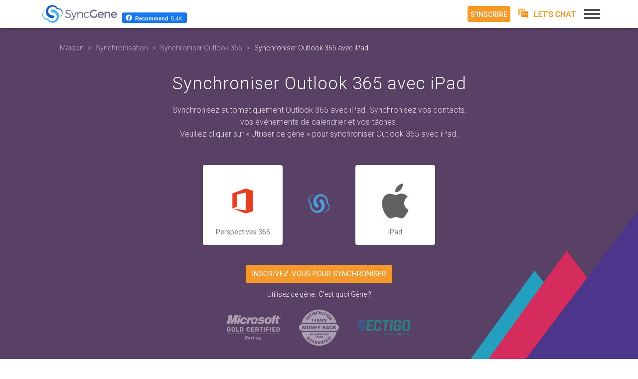

--- FILE ---
content_type: text/html; charset=utf-8
request_url: https://www.syncgene.com/fr/synchroniser-outlook-365-avec-ipad
body_size: 33533
content:
<!DOCTYPE html>
<html lang="fr" itemscope itemtype="http://schema.org/Product">
<head>
    <!-- Start cookieyes banner -->
    <script id="cookieyes" type="text/javascript" src="https://cdn-cookieyes.com/client_data/fe8529ff41493305d65e0656/script.js"></script>
    <!-- End cookieyes banner -->

    <meta charset="utf-8">
    <meta name="viewport" content="width=device-width, initial-scale=1.0,  user-scalable=yes">
    <title>Synchroniser Outlook 365 avec iPad &#224; l’aide du service gratuit SyncGene</title>
    <meta name="description" content="Service SyncGene gratuit pour synchroniser Outlook 365 avec iPad. Synchronisez vos contacts, calendriers et t&#226;ches entre diff&#233;rentes sources">
    <meta name="keywords" content="Synchroniser Outlook 365 avec iPad, synchroniser Outlook 365 avec iPad">
    <meta name="title" content="Synchroniser Outlook 365 avec iPad &#224; l’aide du service gratuit SyncGene">


            <link rel="canonical" href="https://www.syncgene.com/fr/synchroniser-outlook-365-avec-ipad">

    <link rel="stylesheet" type="text/css" href="https://fonts.googleapis.com/css?family=Roboto:300,400,500,700&display=swap">
    <!-- Google Tag Manager -->
    <script defer>
        (function (w, d, s, l, i) {
            w[l] = w[l] || []; w[l].push({
                'gtm.start':
                    new Date().getTime(), event: 'gtm.js'
            }); var f = d.getElementsByTagName(s)[0],
                j = d.createElement(s), dl = l != 'dataLayer' ? '&l=' + l : ''; j.async = true; j.src =
                    'https://www.googletagmanager.com/gtm.js?id=' + i + dl; f.parentNode.insertBefore(j, f);
        })(window, document, 'script', 'dataLayer', 'GTM-KFBWHQR');</script>
    <!-- End Google Tag Manager -->
    <!-- Google Tag Manager -->
    <script>
        (function (w, d, s, l, i) {
            w[l] = w[l] || []; w[l].push({
                'gtm.start':
                    new Date().getTime(), event: 'gtm.js'
            }); var f = d.getElementsByTagName(s)[0],
                j = d.createElement(s), dl = l != 'dataLayer' ? '&l=' + l : ''; j.async = true; j.src =
                    'https://www.googletagmanager.com/gtm.js?id=' + i + dl; f.parentNode.insertBefore(j, f);
        })(window, document, 'script', 'dataLayer', 'GTM-T5VXWRB');</script>
    <!-- End Google Tag Manager -->
    <!--Start of Tawk.to Script-->
    <script type="text/javascript">
        var Tawk_API = Tawk_API || {}, Tawk_LoadStart = new Date();
        (function () {
            var s1 = document.createElement("script"), s0 = document.getElementsByTagName("script")[0];
            s1.async = true;
            s1.src = 'https://embed.tawk.to/64528d1d31ebfa0fe7fbca67/1gvh7efeq';
            s1.charset = 'UTF-8';
            s1.setAttribute('crossorigin', '*');
            s0.parentNode.insertBefore(s1, s0);
        })();
    </script>
    <!--End of Tawk.to Script-->
    <meta property="fb:app_id" content="1602827260045109">
    <meta property="og:type" content="website">
    <meta property="og:url" content="https://www.syncgene.com/fr/synchroniser-outlook-365-avec-ipad">
    <meta property="og:title" content="Synchroniser Outlook 365 avec iPad &#224; l’aide du service gratuit SyncGene">
    <meta property="og:description" content="Service SyncGene gratuit pour synchroniser Outlook 365 avec iPad. Synchronisez vos contacts, calendriers et t&#226;ches entre diff&#233;rentes sources">

            <meta property="og:image" content="https://www.syncgene.com/images/features/sync-outlook-365-outlook-365.png">

    <link rel="apple-touch-icon" sizes="180x180" href="https://cdn.syncgene.com/img/apple-touch-icon.png">
    <link rel="icon" type="image/png" sizes="32x32" href="https://cdn.syncgene.com/img/favicon-32x32.png">
    <link rel="icon" type="image/png" sizes="16x16" href="https://cdn.syncgene.com/img/favicon-16x16.png">
    <link rel="manifest" href="/manifest.json">
    <link rel="mask-icon" href="/images/safari-pinned-tab.svg" color="#594165">
    <meta name="theme-color" content="#ffffff">
        <link rel="stylesheet" type="text/css" href='/src/css/gene_pages.min.css?rel=1.0.0.0/2025/08/21-12:38:04'>

    <meta itemprop="image" content="https://www.syncgene.com/images/sg-logo.png" />
    <meta itemprop="url" content="https://www.syncgene.com/">
    <meta itemprop="name" content="SyncGene" />
    <meta itemprop="description" content="Service SyncGene gratuit pour synchroniser Outlook 365 avec iPad. Synchronisez vos contacts, calendriers et t&#226;ches entre diff&#233;rentes sources" />
    <meta itemprop="SKU" content="15051001" />
    <meta itemprop="GTIN" content="15111001" />
    
    <div itemprop="brand" itemscope itemtype="http://schema.org/Brand">
        <meta itemprop="name" content="SyncGene" />
    </div>
    <meta itemprop="description" content="">


    <script src="https://code.jquery.com/jquery-3.4.1.min.js"
            integrity="sha256-CSXorXvZcTkaix6Yvo6HppcZGetbYMGWSFlBw8HfCJo="
            crossorigin="anonymous"></script>
</head>

<body id="body" class="fr ">
    <!-- Google Tag Manager (noscript) -->
    <noscript>
        <iframe src="https://www.googletagmanager.com/ns.html?id=GTM-KFBWHQR"
                height="0" width="0" style="display:none;visibility:hidden"></iframe>
    </noscript>
    <!-- End Google Tag Manager (noscript) -->
    <!-- Google Tag Manager (noscript) -->
    <noscript>
        <iframe src="https://www.googletagmanager.com/ns.html?id=GTM-T5VXWRB"
                height="0" width="0" style="display:none;visibility:hidden"></iframe>
    </noscript>
    <!-- End Google Tag Manager (noscript) -->
<span itemprop="offers" itemscope itemtype="https://schema.org/Offer">
    <span itemprop="hasMerchantReturnPolicy" itemtype="https://schema.org/MerchantReturnPolicy" itemscope>
        <meta itemprop="productReturnLink" content="https://www.syncgene.com/terms-of-use" />
    </span>

    <meta itemprop="priceValidUntil" content="2/17/2026" />
    <meta itemprop="SKU" content="15051001" />
    <meta itemprop="GTIN" content="15111001" />
    <meta itemprop="priceCurrency" content="USD" />
    <meta itemprop="price" content="89" />
    <meta itemprop="url" content="https://www.syncgene.com/premium" />
    <meta itemprop="availability" content="InStock" />

    <span itemprop="shippingDetails" itemtype="https://schema.org/OfferShippingDetails" itemscope>
        <span itemprop="shippingRate" itemtype="https://schema.org/MonetaryAmount" itemscope>
            <meta itemprop="value" content="0.00" />
            <meta itemprop="currency" content="USD" />
        </span>
    </span>
</span>
<span itemprop="aggregateRating" itemscope itemtype="https://schema.org/AggregateRating">
    <meta itemprop="worstRating" content="1" />
    <meta itemprop="bestRating" content="5" />
    <meta itemprop="ratingValue" content="4.4" />
    <meta itemprop="reviewCount" content="793" />
</span>
<span itemprop="review" itemscope itemtype="https://schema.org/Review">
<meta  itemprop="reviewBody" content="Great tool" />
    <span class="author" itemprop="author"  itemscope itemtype="https://schema.org/Person">
        <meta itemprop="name" content="John Doe" />
    </span>
</span>
    <div class="simple-test-3"></div>
    <div class="app-promotion">
        <a class="ios-app" rel="noopener" href="https://itunes.apple.com/us/app/syncgene-contacts-calendar/id1133538068?ls=1&mt=8" target="_blank">
            <div class="close-block">
                <svg class="icon-close" role="img">
                    <use xlink:href="/images/svg/sprite.svg#icon-close"></use>
                </svg>
            </div>
            <div class="text-block fr">
                <span class="app-for-mobile">SyncGene iOS App</span><br />
                <span class="app-info">Synchronisation simplifi&#233;e sur votre iPhone</span>
            </div>
            <div class="install-block">
                <div class="install-button">
                    <svg role="img">
                        <use xlink:href="/images/svg/sprite.svg#apple-store"></use>
                    </svg>
                </div>
            </div>
        </a>
        <a class="android-app" rel="noopener" href="https://play.google.com/store/apps/details?id=com.forteam.syncgene" target="_blank">
            <div class="close-block">
                <svg class="icon-close" role="img">
                    <use xlink:href="/images/svg/sprite.svg#icon-close"></use>
                </svg>
            </div>
            <div class="text-block fr">
                <span class="app-for-mobile">SyncGene Android App</span><br />
                <span class="app-info">Synchronisation simplifi&#233;e sur votre t&#233;l&#233;phone Android</span>
            </div>
            <div class="install-block">
                <div class="install-button">
                    <img loading="lazy" src="https://cdn.syncgene.com/img/google-play-badge.png" alt="Google Play" />
                </div>
            </div>
        </a>
    </div>
    <article id="content" class="content">
        

<div class="gene-page">
    <section class="header">
        <div class="container" itemscope itemtype="http://schema.org/BreadcrumbList">
            <meta itemprop="name" content="SyncGene Breadcrumbs" />
            <ol class="breadcrumb">
                <li itemprop="itemListElement" itemscope itemtype="http://schema.org/ListItem">
                    <a href="/fr" title="Maison" itemprop="item" Â rel="nofollow" itemscope 
                       itemtype="https://schema.org/WebPage" itemid="/fr">
                        <span>Maison</span><meta itemprop="name" content="SyncGene Maison" />
                    </a>
                    <meta itemprop="position" content="1" />
                </li>
                <li itemprop="itemListElement" itemscope itemtype="http://schema.org/ListItem">
                    <a href="/fr/synchronisation" title="Synchronisation" itemprop="item" itemscope 
                       itemtype="https://schema.org/WebPage" itemid="/fr/synchronisation">
                        <span itemprop="name">Synchronisation</span>
                    </a>
                    <meta itemprop="position" content="2" />
                </li>
                        <li itemprop="itemListElement" itemscope itemtype="http://schema.org/ListItem">
                            <a href="/fr/synchroniser-outlook-365" title="Synchroniser Outlook 365" itemprop="item" itemscope 
                               itemtype="https://schema.org/WebPage" itemid="/fr/synchroniser-outlook-365">
                                <span itemprop="name">Synchroniser Outlook 365</span>
                            </a>
                            <meta itemprop="position" content="3" />
                        </li>
                        <li class="active" itemprop="itemListElement" itemscope itemtype="http://schema.org/ListItem">
                            <a href="/fr/synchroniser-outlook-365-avec-ipad" title="Synchroniser Outlook 365 avec iPad" itemprop="item" itemscope 
                               itemtype="https://schema.org/WebPage" itemid="/fr/synchroniser-outlook-365-avec-ipad">
                                <span itemprop="name">Synchroniser Outlook 365 avec iPad</span>
                            </a>
                            <meta itemprop="position" content="4" />
                        </li>

            </ol>
<h1>Synchroniser Outlook 365 avec iPad</h1><p>Synchronisez automatiquement Outlook 365 avec iPad. Synchronisez vos contacts, vos événements de calendrier et vos tâches.<br />Veuillez cliquer sur « Utiliser ce gène » pour synchroniser Outlook 365 avec iPad.</p>
            <div class="bottom">
                <div class="genes">
                    <div class="box first shadow" title="Perspectives 365">
                        <div>
                            <svg role="img">
                                <use xmlns:xlink="http://www.w3.org/1999/xlink" xlink:href="/images/svg/sources.svg#office-365"></use>
                            </svg>
                        </div>
                        <div class="name">Perspectives 365</div>
                    </div>
                    <div class="sync animated">
                            <a href="https://app.syncgene.com/quick-setup/step1?language=fr&medium=dynamic_page&source=SyncGene_LP&source1=perspectives-365&amp;source2=ipad&amp;campaign=sync-perspectives-365-with-ipad" title="Cliquez ici pour  Perspectives 365 avec iPad">
                                <svg role="img">
                                    <use xmlns:xlink="http://www.w3.org/1999/xlink" xlink:href="/images/svg/sprite.svg#sg-trans-icon"></use>
                                </svg>
                            </a>
                    </div>
                    <div class="box second shadow" title="iPad">
                                <div>
                                    <svg role="img">
                                        <use xmlns:xlink="http://www.w3.org/1999/xlink" xlink:href="/images/svg/sources.svg#apple"></use>
                                    </svg>
                                </div>
                                <div class="name">iPad</div>

                    </div>
                        <div class="gene-modal first">
                            <div class="modal-header">
                                <button type="button" class="close" data-dismiss="modal" title="Fermer"><span aria-hidden="true">&times;</span></button>
                            </div>
                            <div class="modal-body">
                                <h2>
                                    Sélectionnez ce que vous voulez synchronisation <span class="orange-text">iPad</span> avec
                                </h2>
                                <div class="form-group">
                                    <div class="input-group">
                                        <input type="text" class="form-control" id="search" maxlength="70" placeholder="par exemple. Perspectives">
                                        <label for="search" class="input-group-addon">
                                            <svg>
                                                <use xlink:href="/images/svg/sprite.svg#icon-search"></use>
                                            </svg>
                                        </label>
                                    </div>
                                </div>
                                <div class="row real fix-cards">
                                        <div class="col-xs-4 col-md-3 col-lg-2">
                                            <a href="/fr/synchroniser-google-agenda-avec-ipad" title="Synchroniser Google Agenda avec iPad">
                                                <svg role="img">
                                                    <use xmlns:xlink="http://www.w3.org/1999/xlink" xlink:href="/images/svg/sources.svg#google-calendar"></use>
                                                </svg>
                                                <div>Google Agenda</div>
                                            </a>
                                        </div>
                                        <div class="col-xs-4 col-md-3 col-lg-2">
                                            <a href="/fr/synchroniser-google-avec-ipad" title="Synchroniser Google avec iPad">
                                                <svg role="img">
                                                    <use xmlns:xlink="http://www.w3.org/1999/xlink" xlink:href="/images/svg/sources.svg#google"></use>
                                                </svg>
                                                <div>Google</div>
                                            </a>
                                        </div>
                                        <div class="col-xs-4 col-md-3 col-lg-2">
                                            <a href="/fr/synchroniser-le-calendrier-exchange-avec-lipad" title="Synchroniser Calendrier d’&#233;change avec iPad">
                                                <svg role="img">
                                                    <use xmlns:xlink="http://www.w3.org/1999/xlink" xlink:href="/images/svg/sources.svg#exchange-calendar"></use>
                                                </svg>
                                                <div>Calendrier d’&#233;change</div>
                                            </a>
                                        </div>
                                        <div class="col-xs-4 col-md-3 col-lg-2">
                                            <a href="/fr/synchroniser-le-calendrier-office-365-avec-lipad" title="Synchroniser Calendrier Office 365 avec iPad">
                                                <svg role="img">
                                                    <use xmlns:xlink="http://www.w3.org/1999/xlink" xlink:href="/images/svg/sources.svg#office-365"></use>
                                                </svg>
                                                <div>Calendrier Office 365</div>
                                            </a>
                                        </div>
                                        <div class="col-xs-4 col-md-3 col-lg-2">
                                            <a href="/fr/synchroniser-les-contacts-hotmail-avec-ipad" title="Synchroniser Hotmail Contacts avec iPad">
                                                <svg role="img">
                                                    <use xmlns:xlink="http://www.w3.org/1999/xlink" xlink:href="/images/svg/sources.svg#hotmail-contacts"></use>
                                                </svg>
                                                <div>Hotmail Contacts</div>
                                            </a>
                                        </div>
                                        <div class="col-xs-4 col-md-3 col-lg-2">
                                            <a href="/fr/synchroniser-les-contacts-exchange-avec-lipad" title="Synchroniser &#201;changer des contacts avec iPad">
                                                <svg role="img">
                                                    <use xmlns:xlink="http://www.w3.org/1999/xlink" xlink:href="/images/svg/sources.svg#exchange-contacts"></use>
                                                </svg>
                                                <div>&#201;changer des contacts</div>
                                            </a>
                                        </div>
                                        <div class="col-xs-4 col-md-3 col-lg-2">
                                            <a href="/fr/synchroniser-les-contacts-android-avec-lipad" title="Synchroniser Android Contacts avec iPad">
                                                <svg role="img">
                                                    <use xmlns:xlink="http://www.w3.org/1999/xlink" xlink:href="/images/svg/sources.svg#android"></use>
                                                </svg>
                                                <div>Android Contacts</div>
                                            </a>
                                        </div>
                                        <div class="col-xs-4 col-md-3 col-lg-2">
                                            <a href="/fr/synchroniser-le-calendrier-hotmail-avec-lipad" title="Synchroniser Calendrier Hotmail avec iPad">
                                                <svg role="img">
                                                    <use xmlns:xlink="http://www.w3.org/1999/xlink" xlink:href="/images/svg/sources.svg#hotmail-calendar"></use>
                                                </svg>
                                                <div>Calendrier Hotmail</div>
                                            </a>
                                        </div>
                                        <div class="col-xs-4 col-md-3 col-lg-2">
                                            <a href="/fr/synchroniser-le-calendrier-android-avec-lipad" title="Synchroniser Calendrier Android avec iPad">
                                                <svg role="img">
                                                    <use xmlns:xlink="http://www.w3.org/1999/xlink" xlink:href="/images/svg/sources.svg#android"></use>
                                                </svg>
                                                <div>Calendrier Android</div>
                                            </a>
                                        </div>
                                        <div class="col-xs-4 col-md-3 col-lg-2">
                                            <a href="/fr/synchroniser-gmail-avec-ipad" title="Synchroniser Gmail avec iPad">
                                                <svg role="img">
                                                    <use xmlns:xlink="http://www.w3.org/1999/xlink" xlink:href="/images/svg/sources.svg#gmail"></use>
                                                </svg>
                                                <div>Gmail</div>
                                            </a>
                                        </div>
                                        <div class="col-xs-4 col-md-3 col-lg-2">
                                            <a href="/fr/synchroniser-microsoft-exchange-avec-lipad" title="Synchroniser Microsoft Exchange avec iPad">
                                                <svg role="img">
                                                    <use xmlns:xlink="http://www.w3.org/1999/xlink" xlink:href="/images/svg/sources.svg#exchange"></use>
                                                </svg>
                                                <div>Microsoft Exchange</div>
                                            </a>
                                        </div>
                                        <div class="col-xs-4 col-md-3 col-lg-2">
                                            <a href="/fr/synchroniser-outlook-avec-ipad" title="Synchroniser Outlook avec iPad">
                                                <svg role="img">
                                                    <use xmlns:xlink="http://www.w3.org/1999/xlink" xlink:href="/images/svg/sources.svg#outlook"></use>
                                                </svg>
                                                <div>Outlook</div>
                                            </a>
                                        </div>
                                        <div class="col-xs-4 col-md-3 col-lg-2">
                                            <a href="/fr/synchroniser-android-avec-ipad" title="Synchroniser Android avec iPad">
                                                <svg role="img">
                                                    <use xmlns:xlink="http://www.w3.org/1999/xlink" xlink:href="/images/svg/sources.svg#android"></use>
                                                </svg>
                                                <div>Android</div>
                                            </a>
                                        </div>
                                        <div class="col-xs-4 col-md-3 col-lg-2">
                                            <a href="/fr/synchroniser-les-contacts-office-365-avec-lipad" title="Synchroniser Office 365 Contacts avec iPad">
                                                <svg role="img">
                                                    <use xmlns:xlink="http://www.w3.org/1999/xlink" xlink:href="/images/svg/sources.svg#office-365"></use>
                                                </svg>
                                                <div>Office 365 Contacts</div>
                                            </a>
                                        </div>
                                        <div class="col-xs-4 col-md-3 col-lg-2">
                                            <a href="/fr/synchroniser-office-365-avec-lipad" title="Synchroniser Office 365 avec iPad">
                                                <svg role="img">
                                                    <use xmlns:xlink="http://www.w3.org/1999/xlink" xlink:href="/images/svg/sources.svg#office-365"></use>
                                                </svg>
                                                <div>Office 365</div>
                                            </a>
                                        </div>
                                        <div class="col-xs-4 col-md-3 col-lg-2">
                                            <a href="/fr/synchroniser-google-contacts-avec-ipad" title="Synchroniser Google Contacts avec iPad">
                                                <svg role="img">
                                                    <use xmlns:xlink="http://www.w3.org/1999/xlink" xlink:href="/images/svg/sources.svg#google-contacts"></use>
                                                </svg>
                                                <div>Google Contacts</div>
                                            </a>
                                        </div>
                                        <div class="col-xs-4 col-md-3 col-lg-2">
                                            <a href="/fr/synchroniser-lagenda-gmail-avec-lipad" title="Synchroniser Agenda Gmail avec iPad">
                                                <svg role="img">
                                                    <use xmlns:xlink="http://www.w3.org/1999/xlink" xlink:href="/images/svg/sources.svg#gmail"></use>
                                                </svg>
                                                <div>Agenda Gmail</div>
                                            </a>
                                        </div>
                                        <div class="col-xs-4 col-md-3 col-lg-2">
                                            <a href="/fr/synchroniser-outlook-365-avec-ipad" title="Synchroniser Perspectives 365 avec iPad">
                                                <svg role="img">
                                                    <use xmlns:xlink="http://www.w3.org/1999/xlink" xlink:href="/images/svg/sources.svg#office-365"></use>
                                                </svg>
                                                <div>Perspectives 365</div>
                                            </a>
                                        </div>
                                        <div class="col-xs-4 col-md-3 col-lg-2">
                                            <a href="/fr/synchroniser-les-contacts-gmail-avec-lipad" title="Synchroniser Gmail Contacts avec iPad">
                                                <svg role="img">
                                                    <use xmlns:xlink="http://www.w3.org/1999/xlink" xlink:href="/images/svg/sources.svg#google-contacts"></use>
                                                </svg>
                                                <div>Gmail Contacts</div>
                                            </a>
                                        </div>
                                </div>
                                <div class="no-results">
                                    <p>Rien n&#39;a &#233;t&#233; trouv&#233;.</p>
                                </div>
                            </div>
                        </div>
                    <div class="gene-modal second">
                        <div class="modal-header">
                            <button type="button" class="close" data-dismiss="modal" title="Fermer">
                                <span aria-hidden="true">&times;</span>
                            </button>
                        </div>
                        <div class="modal-body">
                            <h2>
                                Sélectionnez ce que vous voulez synchronisation <span class="orange-text">Perspectives 365</span> avec
                            </h2>
                            <div class="form-group">
                                <div class="input-group">
                                    <input type="text" class="form-control" id="search" maxlength="70"
                                           placeholder="par exemple. Perspectives">
                                    <label for="search" class="input-group-addon">
                                        <svg>
                                            <use xlink:href="/images/svg/sprite.svg#icon-search"></use>
                                        </svg>
                                    </label>
                                </div>
                            </div>
                            <div class="row real fix-cards">
                                    <div class="col-xs-4 col-md-3 col-lg-2">
                                        <a href="/fr/synchroniser-outlook-365-avec-apple-calendar" title="Synchroniser Perspectives 365 avec Calendrier Apple">
                                            <svg role="img">
                                                <use xmlns:xlink="http://www.w3.org/1999/xlink" xlink:href="/images/svg/sources.svg#icloud-calendar"></use>
                                            </svg>
                                            <div>
                                                Calendrier Apple
                                            </div>
                                        </a>
                                    </div>
                                    <div class="col-xs-4 col-md-3 col-lg-2">
                                        <a href="/fr/synchroniser-outlook-365-avec-les-contacts-ios" title="Synchroniser Perspectives 365 avec Contacts iOS">
                                            <svg role="img">
                                                <use xmlns:xlink="http://www.w3.org/1999/xlink" xlink:href="/images/svg/sources.svg#icloud-contacts"></use>
                                            </svg>
                                            <div>
                                                Contacts iOS
                                            </div>
                                        </a>
                                    </div>
                                    <div class="col-xs-4 col-md-3 col-lg-2">
                                        <a href="/fr/synchroniser-outlook-365-avec-les-contacts-ipad" title="Synchroniser Perspectives 365 avec Contacts iPad">
                                            <svg role="img">
                                                <use xmlns:xlink="http://www.w3.org/1999/xlink" xlink:href="/images/svg/sources.svg#icloud-contacts"></use>
                                            </svg>
                                            <div>
                                                Contacts iPad
                                            </div>
                                        </a>
                                    </div>
                                    <div class="col-xs-4 col-md-3 col-lg-2">
                                        <a href="/fr/synchroniser-outlook-365-avec-icloud" title="Synchroniser Perspectives 365 avec iCloud">
                                            <svg role="img">
                                                <use xmlns:xlink="http://www.w3.org/1999/xlink" xlink:href="/images/svg/sources.svg#apple"></use>
                                            </svg>
                                            <div>
                                                iCloud
                                            </div>
                                        </a>
                                    </div>
                                    <div class="col-xs-4 col-md-3 col-lg-2">
                                        <a href="/fr/synchroniser-outlook-365-avec-google-agenda" title="Synchroniser Perspectives 365 avec Google Agenda">
                                            <svg role="img">
                                                <use xmlns:xlink="http://www.w3.org/1999/xlink" xlink:href="/images/svg/sources.svg#google-calendar"></use>
                                            </svg>
                                            <div>
                                                Google Agenda
                                            </div>
                                        </a>
                                    </div>
                                    <div class="col-xs-4 col-md-3 col-lg-2">
                                        <a href="/fr/synchroniser-outlook-365-avec-google-contacts" title="Synchroniser Perspectives 365 avec Google Contacts">
                                            <svg role="img">
                                                <use xmlns:xlink="http://www.w3.org/1999/xlink" xlink:href="/images/svg/sources.svg#google-contacts"></use>
                                            </svg>
                                            <div>
                                                Google Contacts
                                            </div>
                                        </a>
                                    </div>
                                    <div class="col-xs-4 col-md-3 col-lg-2">
                                        <a href="/fr/synchroniser-outlook-365-avec-le-calendrier-ipad" title="Synchroniser Perspectives 365 avec Calendrier iPad">
                                            <svg role="img">
                                                <use xmlns:xlink="http://www.w3.org/1999/xlink" xlink:href="/images/svg/sources.svg#icloud-calendar"></use>
                                            </svg>
                                            <div>
                                                Calendrier iPad
                                            </div>
                                        </a>
                                    </div>
                                    <div class="col-xs-4 col-md-3 col-lg-2">
                                        <a href="/fr/synchroniser-outlook-365-avec-les-contacts-gmail" title="Synchroniser Perspectives 365 avec Gmail Contacts">
                                            <svg role="img">
                                                <use xmlns:xlink="http://www.w3.org/1999/xlink" xlink:href="/images/svg/sources.svg#google-contacts"></use>
                                            </svg>
                                            <div>
                                                Gmail Contacts
                                            </div>
                                        </a>
                                    </div>
                                    <div class="col-xs-4 col-md-3 col-lg-2">
                                        <a href="/fr/synchroniser-outlook-365-avec-android" title="Synchroniser Perspectives 365 avec Android">
                                            <svg role="img">
                                                <use xmlns:xlink="http://www.w3.org/1999/xlink" xlink:href="/images/svg/sources.svg#android"></use>
                                            </svg>
                                            <div>
                                                Android
                                            </div>
                                        </a>
                                    </div>
                                    <div class="col-xs-4 col-md-3 col-lg-2">
                                        <a href="/fr/synchroniser-outlook-365-avec-ios" title="Synchroniser Perspectives 365 avec iOS">
                                            <svg role="img">
                                                <use xmlns:xlink="http://www.w3.org/1999/xlink" xlink:href="/images/svg/sources.svg#apple"></use>
                                            </svg>
                                            <div>
                                                iOS
                                            </div>
                                        </a>
                                    </div>
                                    <div class="col-xs-4 col-md-3 col-lg-2">
                                        <a href="/fr/synchroniser-outlook-365-avec-les-contacts-android" title="Synchroniser Perspectives 365 avec Android Contacts">
                                            <svg role="img">
                                                <use xmlns:xlink="http://www.w3.org/1999/xlink" xlink:href="/images/svg/sources.svg#android"></use>
                                            </svg>
                                            <div>
                                                Android Contacts
                                            </div>
                                        </a>
                                    </div>
                                    <div class="col-xs-4 col-md-3 col-lg-2">
                                        <a href="/fr/synchroniser-outlook-365-avec-le-calendrier-ios" title="Synchroniser Perspectives 365 avec Calendrier iOS">
                                            <svg role="img">
                                                <use xmlns:xlink="http://www.w3.org/1999/xlink" xlink:href="/images/svg/sources.svg#icloud-calendar"></use>
                                            </svg>
                                            <div>
                                                Calendrier iOS
                                            </div>
                                        </a>
                                    </div>
                                    <div class="col-xs-4 col-md-3 col-lg-2">
                                        <a href="/fr/synchroniser-outlook-365-avec-le-calendrier-iphone" title="Synchroniser Perspectives 365 avec Calendrier iPhone">
                                            <svg role="img">
                                                <use xmlns:xlink="http://www.w3.org/1999/xlink" xlink:href="/images/svg/sources.svg#icloud-calendar"></use>
                                            </svg>
                                            <div>
                                                Calendrier iPhone
                                            </div>
                                        </a>
                                    </div>
                                    <div class="col-xs-4 col-md-3 col-lg-2">
                                        <a href="/fr/synchroniser-outlook-365-avec-les-contacts-iphone" title="Synchroniser Perspectives 365 avec Contacts iPhone">
                                            <svg role="img">
                                                <use xmlns:xlink="http://www.w3.org/1999/xlink" xlink:href="/images/svg/sources.svg#icloud-contacts"></use>
                                            </svg>
                                            <div>
                                                Contacts iPhone
                                            </div>
                                        </a>
                                    </div>
                                    <div class="col-xs-4 col-md-3 col-lg-2">
                                        <a href="/fr/synchroniser-outlook-365-avec-le-calendrier-gmail" title="Synchroniser Perspectives 365 avec Agenda Gmail">
                                            <svg role="img">
                                                <use xmlns:xlink="http://www.w3.org/1999/xlink" xlink:href="/images/svg/sources.svg#google-calendar"></use>
                                            </svg>
                                            <div>
                                                Agenda Gmail
                                            </div>
                                        </a>
                                    </div>
                                    <div class="col-xs-4 col-md-3 col-lg-2">
                                        <a href="/fr/synchroniser-outlook-365-avec-les-contacts-icloud" title="Synchroniser Perspectives 365 avec Contacts iCloud">
                                            <svg role="img">
                                                <use xmlns:xlink="http://www.w3.org/1999/xlink" xlink:href="/images/svg/sources.svg#icloud-contacts"></use>
                                            </svg>
                                            <div>
                                                Contacts iCloud
                                            </div>
                                        </a>
                                    </div>
                                    <div class="col-xs-4 col-md-3 col-lg-2">
                                        <a href="/fr/synchroniser-outlook-365-avec-iphone" title="Synchroniser Perspectives 365 avec iPhone">
                                            <svg role="img">
                                                <use xmlns:xlink="http://www.w3.org/1999/xlink" xlink:href="/images/svg/sources.svg#apple"></use>
                                            </svg>
                                            <div>
                                                iPhone
                                            </div>
                                        </a>
                                    </div>
                                    <div class="col-xs-4 col-md-3 col-lg-2">
                                        <a href="/fr/synchroniser-outlook-365-avec-ipad" title="Synchroniser Perspectives 365 avec iPad">
                                            <svg role="img">
                                                <use xmlns:xlink="http://www.w3.org/1999/xlink" xlink:href="/images/svg/sources.svg#apple"></use>
                                            </svg>
                                            <div>
                                                iPad
                                            </div>
                                        </a>
                                    </div>
                                    <div class="col-xs-4 col-md-3 col-lg-2">
                                        <a href="/fr/synchroniser-outlook-365-avec-le-calendrier-icloud" title="Synchroniser Perspectives 365 avec Calendrier iCloud">
                                            <svg role="img">
                                                <use xmlns:xlink="http://www.w3.org/1999/xlink" xlink:href="/images/svg/sources.svg#icloud-calendar"></use>
                                            </svg>
                                            <div>
                                                Calendrier iCloud
                                            </div>
                                        </a>
                                    </div>
                                    <div class="col-xs-4 col-md-3 col-lg-2">
                                        <a href="/fr/synchroniser-outlook-365-avec-apple-contacts" title="Synchroniser Perspectives 365 avec Apple Contacts">
                                            <svg role="img">
                                                <use xmlns:xlink="http://www.w3.org/1999/xlink" xlink:href="/images/svg/sources.svg#apple"></use>
                                            </svg>
                                            <div>
                                                Apple Contacts
                                            </div>
                                        </a>
                                    </div>
                                    <div class="col-xs-4 col-md-3 col-lg-2">
                                        <a href="/fr/synchroniser-outlook-365-avec-le-calendrier-android" title="Synchroniser Perspectives 365 avec Calendrier Android">
                                            <svg role="img">
                                                <use xmlns:xlink="http://www.w3.org/1999/xlink" xlink:href="/images/svg/sources.svg#android"></use>
                                            </svg>
                                            <div>
                                                Calendrier Android
                                            </div>
                                        </a>
                                    </div>
                            </div>
                            <div class="no-results">
                                <p>Rien n&#39;a &#233;t&#233; trouv&#233;.</p>
                            </div>
                        </div>
                    </div>
                    <div class="backdrop"></div>
                </div>
                        <a 
                           href="https://app.syncgene.com/quick-setup/step1?language=fr&medium=dynamic_page&source=SyncGene_LP&source1=perspectives-365&amp;source2=ipad&amp;campaign=sync-perspectives-365-with-ipad" 
                           class="btn big orange" 
                           ciraHubRef="https://dashboard.cirahub.com?category=SyncGeneRedirect&amp;language=fr&amp;spokes=Outlook,iCloud&amp;syncDirection=TwoWay"
                           title="Cliquez ici pour  Perspectives 365 avec iPad">Inscrivez-vous pour synchroniser</a>
                        <div class="question">
                            <a 
                               href="https://app.syncgene.com/quick-setup/step1?language=fr&medium=dynamic_page&source=SyncGene_LP&source1=perspectives-365&amp;source2=ipad&amp;campaign=sync-perspectives-365-with-ipad" 
                               class="cirahub-suggest-btn"
                                ciraHubRef="https://dashboard.cirahub.com?category=SyncGeneRedirect&amp;language=fr&amp;spokes=Outlook,iCloud&amp;syncDirection=TwoWay"
                               title="Cliquez ici pour  Perspectives 365 avec iPad">Utilisez ce g&#232;ne</a>. <a data-toggle="modal" data-target=".help-modal" title="Cliquez ici pour savoir ce qu&#39;est Gene">C&#39;est quoi G&#232;ne ?</a>
                        </div>
                        <div class="trust-icons">
                            <div>
                                <a href="https://appsource.microsoft.com/en-US/marketplace/partner-dir/c39f5b83-a07e-4cf2-a495-3bdf84a0bef0/overview" rel="noopener" target="_blank" title="Partenaire Microsoft certifi&#233;">
                                    <svg class="icon-ms-gold-partner" enable-background="new 0 0 127 58" version="1.1" viewBox="0 0 127 58" xml:space="preserve" xmlns="http://www.w3.org/2000/svg">
<path class="black" d="m37 20.7c7.5 0.2 9.2-5.8 9.2-5.9h-5.6c-0.2 0.3-0.9 2.2-2.6 2.1-2.1-0.1-2.2-2.6-1.4-4.8 0.7-1.9 1.9-3.5 3.4-3.6 1.8-0.1 1.6 2.2 1.5 2.4h5.5c0.1-0.1 0.2-1.9-0.9-3.4-0.8-1.2-2.4-2.4-5.2-2.5-3-0.2-5.4 0.9-7.2 2.5-1.3 1.3-2.2 2.9-2.7 4.6-1.1 4.1 0.7 8.5 6 8.6zm13.6-0.4l1.2-5.3c0.3-1.3 0.7-2.2 1.1-2.9 1.1-1.9 2.6-2.1 3.5-2.1-0.4 0.7-0.7 1.4-0.8 2.1-1 4.1 0.8 8.4 6.4 8.6 4.3 0.1 7.5-2.2 8.9-4.9-0.2 1.7 0.6 4.9 7.5 4.9 7.8 0.1 8.4-4.9 8.4-5.9-0.1-1.3-0.5-2.2-1.1-2.8-1.3-1.2-3.4-1.4-5.4-1.9-2.5-0.5-2-2.4 0.2-2.4 2.4 0 1.8 1.9 1.8 1.9h5.1c-0.1-0.2 0.2-1.1-0.2-2.2-0.5-1.3-2-2.7-6.2-2.7-3-0.1-5.9 0.7-7.1 2.7-0.3 0.5-0.5 1-0.6 1.7-0.2 1.3 0.2 2.2 0.8 2.9 1.5 1.6 4.3 2.1 5.3 2.3 3 0.5 2.1 3-0.1 3-3.2 0-2.4-2.2-2.4-2.2h-10l4.4-1.6c0.4-0.2 0.7-0.3 0.8-0.7 0.1-0.3 0.1-0.5 0.1-0.8 0.2-1.8-0.2-3.3-1-4.6-1.2-1.4-3-2.4-5.6-2.5-3.1-0.2-5.6 1-7.3 2.7-0.3 0.3-0.5 0.6-0.8 0.9l0.2-0.9 0.7-2.4c-0.9 0-1.8 0.2-2.6 0.4-1 0.4-1.8 0.9-2.5 1.7l0.4-1.9h-4.9l-0.4 2.1-1 4.6-1.9 8.2h5.1zm10.6-8.2c0.7-2.1 2.2-4.1 4-3.8 1.5 0.3 1.9 2 1.5 3.8-0.4 2.5-2.2 5.3-4.4 4.8-1.7-0.3-1.8-2.6-1.1-4.8zm32.7 8.7c6 0.2 9.7-4.4 10-8.6 0.2-1.7-0.2-3.3-1.1-4.6-1-1.5-2.8-2.6-5.4-2.7-3.1-0.2-5.6 1-7.3 2.7-1.3 1.3-2.2 2.9-2.6 4.6-1 4 0.9 8.4 6.4 8.6zm-0.8-8.7c0.7-2.1 2.3-4.1 4-3.8 1.5 0.3 1.9 2 1.5 3.8-0.4 2.5-2.2 5.3-4.4 4.8-1.7-0.3-1.8-2.6-1.1-4.8zm12.5 0l-1.8 8.2h5.3l1.8-8.2 0.7-3.2h3l-0.7 3.2-0.9 4.3c-0.4 2 0.3 2.8 0.9 3.3 1.4 1 5.7 0.5 5.7 0.5l0.8-3.4s-2.1 0.3-2.4-0.3c-0.1-0.4 0-0.7 0.1-1.1l0.7-3.2 0.7-3.2h2.5l0.3-1.4 0.4-2.1h-2.6l0.8-3.6h-5l-0.8 3.6h-3.2l0.1-0.4c0.2-1.1 0.3-1.7 2-1.7l0.6-2.8s-4.2-0.5-5.9 0.8c-1.1 0.9-1.5 1.9-2.1 4.1h-2.6l-0.5 2.1-0.3 1.4h2.7l-0.3 3.1zm19.8-6.8c-0.9 0-1.6 0.7-1.6 1.6 0 0.2 0.1 0.4 0.2 0.6 0.2 0.6 0.8 1 1.5 1s1.3-0.4 1.5-1c0.1-0.2 0.1-0.4 0.1-0.6-0.1-0.9-0.8-1.6-1.7-1.6zm1.2 2.2c-0.2 0.5-0.7 0.8-1.3 0.8-0.5 0-1-0.3-1.3-0.8v-0.6c0-0.8 0.6-1.4 1.4-1.4s1.4 0.6 1.4 1.4c0 0.3-0.1 0.5-0.2 0.6zm-1-1.5h-0.6l-0.3 1.5-0.1 0.2h0.3v-0.2l0.1-0.5h0.3l0.2 0.5 0.1 0.2h0.3l-0.1-0.2-0.2-0.5c0.3-0.1 0.5-0.2 0.5-0.5s-0.1-0.5-0.5-0.5zm-0.2 0.8h-0.3l0.1-0.5h0.4c0.2 0 0.3 0.1 0.3 0.2 0 0.3-0.3 0.3-0.5 0.3zm-117.4 5.3l0.6-2.6 0.1 2.6 0.2 8.2h4.1l4.1-8.2 1.3-2.6-0.5 2.6-1.9 8.2h5.7l1.8-8.2 1-4.6 1.6-7.3h-7.9l-3.5 7.3-1.9 3.9-0.1-3.9-0.2-7.3h-8l-1.5 7.3-1 4.6-1.8 8.2h5.8l2-8.2zm17 0l-1.8 8.2h5.4l1.8-8.2 1-4.6 0.5-2.1h-5.4l-0.5 2.1-1 4.6zm8-11.8h-5.4l-0.7 3.3h5.4l0.7-3.3z"/>
<path class="gold" d="m80.9 38.3v-8.3h2.6v-2h-7.6v2h2.6v8.2h2.4zm19.1 0h2.4v-10.3h-2.4v10.3zm-50-8.5c0.7 0 1.2 0.3 1.4 0.9 0.2 0.3 0.2 0.6 0.3 1.3l2.5-0.2c-0.2-1.2-0.4-1.8-0.9-2.5-0.7-1-1.8-1.5-3.3-1.5s-2.6 0.5-3.4 1.5c-0.8 0.9-1.2 2.2-1.2 3.7 0 3.2 1.8 5.3 4.5 5.3 1.5 0 2.7-0.6 3.4-1.6 0.5-0.6 0.7-1.1 0.8-2.1l-2.4-0.1c-0.2 1.3-0.8 1.9-1.8 1.9-1.3 0-1.9-1-1.9-3.2 0.1-2.3 0.7-3.4 2-3.4zm13.7 0.1v-1.9h-7.3v10.2h7.3v-2h-4.9v-2.2h3.8v-1.9h-3.8v-2.1h4.9zm54.3-1.9h-3.1v10.2h3.5c1.6 0 2.7-0.5 3.6-1.5 0.8-1 1.3-2.2 1.3-3.7 0-1.4-0.4-2.7-1.3-3.7-1-1-2.1-1.3-4-1.3zm2 7.5c-0.4 0.5-1 0.8-1.9 0.8h-1v-6.5h1c0.8 0 1.4 0.3 1.8 0.8 0.4 0.7 0.7 1.4 0.7 2.4 0.2 1-0.1 1.9-0.6 2.5zm-7.4-5.6v-1.9h-7.3v10.2h7.3v-2h-4.9v-2.2h3.8v-1.9h-3.8v-2.1h4.9zm-14.7 0.1v-2h-7.3v10.2h2.5v-4h3.8v-1.9h-3.8v-2.3h4.8zm-12.6 8.3h2.4v-10.3h-2.4v10.3zm-85.2 5.7h123.2v-1.1h-123.2v1.1zm4.1-5.6c1.3 0 2-0.3 2.8-1.4 0.2 0.5 0.3 0.7 0.4 1.2h1.1v-5.5h-4.2v1.9h1.9c0 0.5-0.1 0.8-0.3 1.1-0.3 0.4-0.8 0.6-1.3 0.6-1.4 0-2.1-1.1-2.1-3.2 0-2.2 0.7-3.4 2-3.4 0.7 0 1.1 0.3 1.5 0.8 0.2 0.3 0.2 0.5 0.3 1l2.3-0.3c-0.4-2.2-1.8-3.5-4-3.5-2.7 0-4.5 2.1-4.5 5.4-0.1 3.3 1.5 5.3 4.1 5.3zm17.6-10.4v10.2h6.5v-2h-4.1v-8.2h-2.4zm30.3 22.8c-1.3 0-2.2 0.5-2.7 1.5l0.9 0.4c0.4-0.8 1-1.1 1.9-1.1s1.5 0.4 1.5 1.3c0 0.2 0 0.3-0.1 0.7h-0.2-0.8c-1 0-1.7 0.1-2.2 0.2-1.1 0.3-1.8 1.1-1.8 2.1 0 1.1 0.9 1.9 2.1 1.9 0.9 0 1.7-0.4 2.4-1.5-0.1 0.4-0.1 0.6-0.1 1v0.3h1l-0.1-0.3c0-0.2 0.1-0.7 0.2-1.2 0.5-3 0.5-3.2 0.5-3.5 0.1-1-1-1.8-2.5-1.8zm0.9 4.9c-0.5 0.8-1.3 1.3-2 1.3s-1.1-0.4-1.1-1.1c0-0.5 0.3-1 0.9-1.3 0.4-0.2 1.1-0.3 2-0.3 0.3 0 0.5 0.1 0.9 0.1-0.3 0.5-0.4 0.9-0.7 1.3zm21.2-24.6c0-0.9-0.4-1.9-1-2.4-0.7-0.5-1.4-0.7-2.7-0.7h-4.5v10.2h2.4v-4.1h1.7l1.6 4.1h2.7l-1.9-4.5c0.5-0.2 0.7-0.3 0.9-0.6 0.6-0.5 0.8-1.3 0.8-2zm-3 1.1c-0.3 0.2-0.5 0.2-1.3 0.2h-1.5v-2.6h1.4c0.9 0 1.1 0.1 1.4 0.3s0.5 0.6 0.5 1c0.1 0.5-0.2 0.9-0.5 1.1zm-3.1 18.6c-0.9 0-1.7 0.5-2.3 1.6l0.3-1.4h-0.9l-1.1 6.5h0.9l0.4-2.4c0.2-1.2 0.4-1.9 0.8-2.4 0.4-0.8 1-1.1 1.7-1.1s1.2 0.5 1.2 1.2c0 0.2-0.1 0.5-0.1 0.9l-0.7 3.8h1l0.6-3.8c0.1-0.4 0.2-0.8 0.2-1.1 0-0.9-0.9-1.8-2-1.8zm6.3 0c-1.9 0-3.3 1.7-3.3 3.9 0 1.8 1.1 3 2.7 3 1.3 0 2.1-0.5 2.8-1.7l-0.9-0.4c-0.7 0.9-1.1 1.3-1.9 1.3-1.1 0-1.8-0.8-1.8-2 0-0.2 0-0.3 0.1-0.5h4.8c0.1-0.3 0.1-0.5 0.1-0.8 0-1.7-1-2.8-2.6-2.8zm1.6 2.8h-3.7c0.2-1.2 1-2 2.1-2 1 0 1.6 0.7 1.6 1.7v0.3zm-13.3-4.2l-1 0.1-0.3 1.6h-1l-0.2 0.8h1l-0.5 3.1c-0.2 1-0.2 1-0.2 1.4 0 0.9 0.5 1.4 1.6 1.4h0.4l0.3-0.1h0.2l0.1-0.8-0.2 0.1c-0.3 0-0.5 0.1-0.7 0.1-0.5 0-0.8-0.3-0.8-0.7 0-0.2 0.1-0.5 0.1-0.8l0.6-3.6h1.5l0.1-0.8h-1.5l0.5-1.8zm-5.2 3.4l0.3-1.7h-1l-1.1 6.5h1l0.3-1.5c0.2-1.3 0.4-2 0.7-2.6 0.5-1.1 1.1-1.6 2.1-1.6h0.2l0.2-1h-0.2c-1.1-0.1-1.8 0.5-2.5 1.9zm21.9 0l0.3-1.7h-1l-1.1 6.5h1l0.2-1.5c0.2-1.3 0.4-2 0.7-2.6 0.5-1.1 1.2-1.6 2.1-1.6h0.3l0.2-1h-0.2c-1.1-0.1-1.7 0.5-2.5 1.9zm-64.2-24.9c-1.4 0-2.5 0.5-3.3 1.5s-1.1 2.3-1.1 3.8 0.4 2.8 1.1 3.8c0.8 1 1.9 1.5 3.2 1.5 1.4 0 2.6-0.5 3.3-1.5 0.7-0.9 1.1-2.4 1.1-3.8s-0.4-2.7-1.2-3.8c-0.7-1.1-1.8-1.5-3.1-1.5zm-0.1 8.5c-1.3 0-1.9-1.1-1.9-3.3s0.6-3.3 1.9-3.3c0.7 0 1.1 0.2 1.4 0.8s0.4 1.4 0.4 2.5c0.1 2.2-0.5 3.3-1.8 3.3zm32.8 12.8c-0.5-0.3-1-0.4-2.1-0.4h-2.4l-1.5 8.8h1l0.6-3.6h1.8c1.3 0 2-0.2 2.6-0.7s1-1.4 1-2.1c0-0.8-0.4-1.6-1-2zm-1 3.7c-0.4 0.2-0.7 0.3-2 0.3h-1.2l0.6-3.5h1.9c0.3 0 0.8 0.1 1 0.3 0.4 0.2 0.6 0.8 0.6 1.3 0 0.6-0.3 1.3-0.9 1.6zm-16.5-24.9v10.2h3.5c1.6 0 2.7-0.5 3.6-1.5 0.8-1 1.3-2.2 1.3-3.7 0-1.4-0.4-2.7-1.3-3.7-0.9-1.1-2-1.4-3.9-1.4h-3.2zm5.2 2.7c0.4 0.7 0.7 1.4 0.7 2.4 0 0.9-0.3 1.8-0.7 2.5-0.4 0.5-1 0.8-1.9 0.8h-1v-6.5h1c1 0 1.5 0.2 1.9 0.8z"/>
</svg>
                                </a>
                            </div>
                            <div>
                                <a href="/fr/refund-policy" rel="noopener" title="Garantie de remboursement.">
                                    <svg class="icon-money-back" viewBox="0 0 32 32" xml:space="preserve" xmlns="http://www.w3.org/2000/svg" version="1.1">
	<path class="inner" d="M15.973 27.467l-0.245 0.839h0.501l-0.245-0.839z"/>
	<path class="inner" d="M13.759 27.030l-0.348-0.069-0.118 0.599 0.353 0.069c0.108 0.020 0.196 0.015 0.26-0.025 0.069-0.039 0.108-0.103 0.128-0.196s0.005-0.177-0.044-0.245c-0.044-0.064-0.123-0.108-0.231-0.133z"/>
	<path class="inner" d="M11.467 27.457l0.098-0.874-0.010-0.005-0.55 0.687z"/>
	<path class="inner" d="M8.271 7.272l-0.746-0.437-0.010 0.005 0.398 0.771z"/>
	<path class="inner" d="M16.572 3.532h-0.010l-0.285 0.815 0.496 0.029z"/>
	<path class="inner" d="M17.343 9.565l-0.231 0.79h0.466l-0.231-0.79z"/>
	<path class="inner" d="M12.709 9.697l-0.383 0.623h0.427v-0.682l-0.005-0.005z"/>
	<path class="inner" d="M15.286 9.368h-0.25v1.419h0.25c0.137 0 0.241-0.049 0.319-0.142s0.113-0.216 0.113-0.373v-0.398c0-0.152-0.039-0.275-0.113-0.368s-0.182-0.137-0.319-0.137z"/>
	<path class="inner" d="M16.061 1.509c-6.779 0-12.468 4.653-14.054 10.942 0.265-0.064 0.545-0.103 0.83-0.103h26.316c0.334 0 0.658 0.049 0.962 0.137-1.571-6.303-7.265-10.976-14.054-10.976zM22.968 5.004l-1.242 1.968-0.456-0.29 1.242-1.968 0.456 0.29zM20.268 4.057l0.172-0.378 1.605 0.736-0.172 0.378-0.56-0.255-0.795 1.738-0.491-0.226 0.795-1.738-0.555-0.255zM17.814 4.415l0.118-0.471c0.069-0.27 0.211-0.471 0.422-0.604 0.211-0.128 0.452-0.162 0.722-0.093 0.285 0.074 0.486 0.201 0.599 0.383s0.147 0.407 0.103 0.677l-0.005 0.010-0.511-0.128c0.029-0.147 0.025-0.265-0.015-0.353-0.039-0.083-0.133-0.147-0.27-0.182-0.118-0.029-0.226-0.005-0.319 0.074s-0.157 0.196-0.196 0.349l-0.118 0.476c-0.039 0.157-0.034 0.29 0.015 0.407 0.049 0.113 0.142 0.187 0.27 0.221 0.128 0.029 0.226 0.020 0.295-0.034s0.128-0.152 0.172-0.299l0.511 0.128v0.010c-0.079 0.26-0.206 0.442-0.388 0.545s-0.412 0.118-0.687 0.049c-0.28-0.069-0.481-0.216-0.614-0.427-0.142-0.221-0.177-0.466-0.103-0.736zM16.312 2.889l0.579 0.029 0.628 2.361-0.545-0.029-0.108-0.457-0.731-0.039-0.157 0.447-0.54-0.029 0.874-2.283zM7.397 9.599c-0.152 0.216-0.339 0.363-0.56 0.442s-0.432 0.044-0.628-0.103l-0.005-0.010 0.304-0.427c0.108 0.079 0.206 0.103 0.299 0.079 0.088-0.025 0.177-0.098 0.26-0.216 0.064-0.088 0.093-0.172 0.088-0.241s-0.034-0.128-0.093-0.167c-0.069-0.049-0.133-0.064-0.201-0.044s-0.162 0.069-0.285 0.157c-0.245 0.187-0.452 0.304-0.623 0.358-0.167 0.054-0.334 0.025-0.496-0.093-0.157-0.113-0.236-0.275-0.236-0.481s0.074-0.417 0.226-0.628c0.147-0.211 0.324-0.344 0.53-0.402s0.388-0.025 0.555 0.103l0.005 0.010-0.304 0.427c-0.074-0.054-0.157-0.074-0.241-0.054s-0.157 0.074-0.221 0.162-0.093 0.172-0.088 0.25 0.034 0.137 0.088 0.177c0.054 0.039 0.118 0.044 0.187 0.020s0.182-0.093 0.329-0.196c0.216-0.172 0.412-0.275 0.584-0.319s0.339-0.005 0.501 0.113c0.167 0.118 0.25 0.275 0.25 0.471 0 0.191-0.074 0.398-0.226 0.614zM9.052 7.729l-0.407-0.236-0.535 0.506 0.216 0.417-0.393 0.373-1.055-2.204 0.422-0.398 2.145 1.173-0.393 0.368zM8.801 5.52l-0.506 0.339-0.231-0.348 1.468-0.977 0.231 0.348-0.511 0.339 1.055 1.59-0.452 0.299-1.055-1.59zM11.207 11.18h-0.511v-1.694h-0.491v-0.358l1.001-0.152v2.204zM11.059 6.389l-1.016-2.091 0.486-0.236 1.016 2.091-0.486 0.236zM11.619 5.279v-0.010l0.501-0.157c0.039 0.128 0.103 0.206 0.191 0.241s0.201 0.029 0.339-0.015c0.108-0.034 0.177-0.079 0.216-0.137s0.049-0.123 0.025-0.191c-0.025-0.079-0.069-0.133-0.137-0.157-0.064-0.025-0.172-0.044-0.324-0.049-0.309 0-0.545-0.029-0.712-0.088s-0.28-0.182-0.344-0.373c-0.059-0.187-0.025-0.363 0.098-0.53s0.309-0.29 0.56-0.368c0.245-0.079 0.466-0.079 0.663-0.005 0.196 0.079 0.324 0.216 0.383 0.417v0.010l-0.501 0.157c-0.029-0.088-0.079-0.152-0.157-0.187s-0.167-0.039-0.275-0.005c-0.103 0.034-0.177 0.083-0.221 0.147s-0.054 0.133-0.034 0.196c0.020 0.064 0.069 0.108 0.137 0.128 0.074 0.020 0.201 0.034 0.383 0.039 0.275-0.005 0.496 0.029 0.658 0.098s0.275 0.201 0.334 0.393c0.064 0.196 0.034 0.373-0.083 0.53s-0.299 0.28-0.55 0.358c-0.25 0.079-0.491 0.083-0.712 0.020-0.221-0.069-0.368-0.221-0.437-0.461zM13.489 10.713h-0.221v0.466h-0.511v-0.466h-0.854l-0.029-0.314 0.884-1.424v-0.005h0.511v1.345h0.221v0.398zM13.852 5.387l-0.29-2.307 1.625-0.201 0.049 0.412-1.085 0.133 0.069 0.555 0.923-0.113 0.049 0.412-0.923 0.113 0.118 0.928-0.535 0.069zM16.233 10.276c0 0.265-0.088 0.481-0.26 0.653-0.177 0.167-0.393 0.255-0.653 0.255h-0.795v-2.214h0.795c0.26 0 0.476 0.083 0.653 0.255 0.177 0.167 0.26 0.388 0.26 0.653v0.398zM17.819 11.18l-0.128-0.427h-0.697l-0.123 0.427h-0.515l0.712-2.204h0.555l0.712 2.204h-0.515zM19.331 10.404v0.776h-0.511v-0.8l-0.736-1.404h0.555l0.437 0.962h0.010l0.442-0.962h0.555l-0.751 1.428zM21.682 11.047c-0.152 0.108-0.353 0.162-0.599 0.162-0.25 0-0.466-0.064-0.648-0.187-0.182-0.128-0.27-0.309-0.265-0.545l0.005-0.010h0.491c0 0.128 0.034 0.221 0.103 0.275s0.172 0.083 0.314 0.083c0.108 0 0.187-0.020 0.236-0.064 0.054-0.044 0.079-0.098 0.079-0.167 0-0.079-0.025-0.137-0.079-0.182-0.049-0.044-0.142-0.088-0.275-0.133-0.28-0.088-0.486-0.182-0.619-0.285-0.133-0.098-0.201-0.245-0.201-0.437 0-0.187 0.079-0.334 0.241-0.447s0.363-0.172 0.609-0.172 0.447 0.064 0.599 0.187c0.157 0.128 0.231 0.29 0.226 0.486l-0.005 0.010h-0.496c0-0.088-0.029-0.157-0.088-0.216-0.059-0.054-0.142-0.083-0.245-0.083s-0.182 0.025-0.241 0.069c-0.059 0.044-0.088 0.103-0.088 0.167s0.029 0.118 0.088 0.157c0.059 0.039 0.172 0.088 0.334 0.147 0.25 0.074 0.437 0.167 0.564 0.275s0.191 0.26 0.191 0.452c-0.005 0.196-0.083 0.348-0.231 0.457zM22.767 7.807c-0.221-0.191-0.344-0.422-0.358-0.682s0.069-0.501 0.255-0.717l0.275-0.319c0.187-0.216 0.407-0.334 0.672-0.358 0.26-0.020 0.501 0.064 0.722 0.255s0.339 0.417 0.358 0.677c0.015 0.26-0.069 0.501-0.255 0.717l-0.275 0.319c-0.187 0.216-0.412 0.334-0.668 0.358-0.265 0.025-0.506-0.059-0.726-0.25zM24.882 10.173l-0.324-0.432 0.672-1.571-0.010-0.005-1.183 0.888-0.324-0.432 1.855-1.399 0.324 0.432-0.672 1.571 0.010 0.005 1.183-0.888 0.324 0.432-1.855 1.399z"/>
	<path class="inner" d="M24.058 6.31c-0.113-0.093-0.231-0.128-0.358-0.098s-0.245 0.108-0.353 0.236l-0.275 0.319c-0.108 0.128-0.172 0.255-0.182 0.388s0.039 0.245 0.152 0.339c0.108 0.093 0.226 0.123 0.353 0.093s0.245-0.108 0.358-0.236l0.275-0.319c0.108-0.128 0.167-0.255 0.177-0.388 0.010-0.128-0.039-0.241-0.147-0.334z"/>
	<path class="inner" d="M20.145 16.064h-0.496v0.717h0.456c0.142 0 0.25-0.029 0.319-0.083s0.108-0.142 0.108-0.255c0-0.123-0.029-0.221-0.093-0.285-0.059-0.059-0.157-0.093-0.295-0.093z"/>
	<path class="inner" d="M20.317 15.539c0.074-0.054 0.113-0.137 0.113-0.245 0-0.123-0.039-0.211-0.113-0.265-0.079-0.054-0.191-0.083-0.349-0.083h-0.319v0.682h0.329c0.152-0.005 0.265-0.034 0.339-0.088z"/>
	<path class="inner" d="M29.153 13.045h-26.311c-1.566 0-2.842 1.271-2.842 2.842s1.276 2.842 2.842 2.842h26.316c1.566 0 2.842-1.276 2.842-2.842s-1.281-2.842-2.847-2.842zM5.675 17.296h-0.668v-0.712l0.064-1.311h-0.010l-0.692 2.022h-0.447l-0.682-2.003h-0.010l0.064 1.291v0.712h-0.677v-2.867h0.874l0.643 2.008h0.010l0.648-2.008h0.879v2.867h0.005zM8.723 16.123c0 0.353-0.113 0.643-0.334 0.874-0.226 0.231-0.515 0.344-0.879 0.344s-0.658-0.113-0.884-0.344-0.339-0.52-0.339-0.874v-0.515c0-0.353 0.113-0.643 0.339-0.874s0.52-0.344 0.884-0.344c0.358 0 0.653 0.113 0.879 0.344s0.339 0.52 0.339 0.874l-0.005 0.515zM11.732 17.296h-0.663l-1.050-1.826-0.010 0.005v1.826h-0.668v-2.911h0.643l1.075 1.87 0.010-0.005v-1.86l0.663-0.005v2.906zM14.412 14.94h-1.33v0.619h1.124v0.511h-1.124v0.717h1.325v0.511h-1.993v-2.896l1.998-0.015v0.555zM16.326 16.29v1.006h-0.663v-1.041l-0.957-1.855 0.702-0.005 0.584 1.286h0.010l0.584-1.286h0.726l-0.987 1.895zM20.916 17.080c-0.187 0.142-0.456 0.216-0.805 0.216h-1.129l-0.010-2.926h0.987c0.358 0 0.643 0.088 0.844 0.221s0.299 0.363 0.299 0.623c0 0.137-0.034 0.255-0.098 0.363s-0.162 0.187-0.299 0.241c0.167 0.039 0.295 0.113 0.373 0.231 0.079 0.113 0.118 0.245 0.118 0.398 0 0.28-0.093 0.491-0.28 0.633zM23.488 17.296l-0.162-0.56h-0.903l-0.162 0.56h-0.668l0.928-2.867h0.717l0.928 2.867h-0.677zM26.807 15.45h-0.648c-0.010-0.187-0.049-0.324-0.123-0.417-0.074-0.088-0.201-0.137-0.378-0.137-0.152 0-0.27 0.059-0.358 0.182s-0.128 0.28-0.128 0.476v0.604c0 0.196 0.049 0.358 0.142 0.481s0.226 0.182 0.388 0.182c0.162 0 0.275-0.044 0.339-0.128 0.069-0.083 0.103-0.221 0.113-0.407h0.648l0.005 0.010c-0.015 0.334-0.113 0.594-0.299 0.771s-0.456 0.265-0.81 0.265-0.643-0.108-0.864-0.329c-0.221-0.216-0.334-0.501-0.334-0.849v-0.599c0-0.348 0.108-0.628 0.319-0.849s0.491-0.329 0.834-0.329c0.363 0 0.638 0.093 0.83 0.275s0.299 0.442 0.324 0.776v0.025zM29.011 17.296l-0.643-1.149h-0.309v1.149h-0.668v-2.867h0.668v1.124h0.226l0.628-1.124h0.83l-0.888 1.296 0.967 1.571h-0.81z"/>
	<path class="inner" d="M22.865 15.2l-0.295 1.026h0.609l-0.299-1.026z"/>
	<path class="inner" d="M7.505 14.9c-0.182 0-0.319 0.064-0.412 0.196s-0.142 0.299-0.142 0.506v0.52c0 0.206 0.049 0.378 0.142 0.506 0.098 0.133 0.236 0.196 0.412 0.196s0.309-0.064 0.407-0.196 0.142-0.299 0.142-0.506v-0.52c0-0.206-0.049-0.373-0.142-0.506s-0.231-0.196-0.407-0.196z"/>
	<path class="inner" d="M10.681 21.841c0.074 0 0.133-0.034 0.187-0.103 0.049-0.069 0.088-0.152 0.108-0.265l0.054-0.27c0.020-0.108 0.010-0.196-0.029-0.26-0.039-0.069-0.103-0.098-0.187-0.098-0.074 0-0.133 0.034-0.182 0.098s-0.083 0.152-0.103 0.265l-0.054 0.27c-0.025 0.113-0.015 0.201 0.025 0.265 0.034 0.069 0.098 0.098 0.182 0.098z"/>
	<path class="inner" d="M12.939 21.743c0.049-0.069 0.088-0.152 0.108-0.265l0.054-0.27c0.020-0.108 0.010-0.196-0.029-0.26-0.039-0.069-0.103-0.098-0.187-0.098-0.074 0-0.133 0.034-0.182 0.098s-0.083 0.152-0.103 0.265l-0.054 0.27c-0.025 0.113-0.015 0.201 0.025 0.265s0.098 0.098 0.187 0.098c0.074-0.005 0.133-0.039 0.182-0.103z"/>
	<path class="inner" d="M18.879 24.060c0.044-0.059 0.079-0.142 0.103-0.245l0.054-0.27c0.020-0.108 0.010-0.191-0.029-0.255s-0.103-0.093-0.191-0.093h-0.103l-0.191 0.952h0.182c0.074 0 0.133-0.029 0.177-0.088z"/>
	<path class="inner" d="M13.612 23.363h-0.010l-0.231 0.496h0.27z"/>
	<path class="inner" d="M29.153 19.382h-26.311c-0.309 0-0.614-0.044-0.898-0.123 1.478 6.43 7.235 11.231 14.117 11.231 6.892 0 12.66-4.815 14.127-11.266-0.329 0.098-0.677 0.157-1.036 0.157zM24.524 22.759l1.158 0.982-0.353 0.417-1.158-0.982 0.353-0.417zM22.6 21.655v-0.005h0.329c-0.015 0.074 0 0.128 0.039 0.152 0.044 0.029 0.098 0.039 0.162 0.039 0.039 0 0.079-0.010 0.118-0.034s0.059-0.054 0.069-0.088c0.010-0.064 0.005-0.108-0.025-0.133-0.029-0.029-0.083-0.064-0.172-0.098-0.162-0.059-0.28-0.128-0.358-0.206s-0.103-0.177-0.079-0.299 0.088-0.221 0.196-0.29 0.231-0.103 0.383-0.103c0.152 0 0.275 0.039 0.363 0.123s0.118 0.191 0.083 0.329l-0.005 0.005h-0.329c0.010-0.059 0-0.108-0.029-0.142s-0.079-0.054-0.137-0.054c-0.044 0-0.083 0.015-0.118 0.039s-0.059 0.054-0.064 0.088c-0.010 0.054 0 0.098 0.029 0.123 0.034 0.025 0.103 0.064 0.216 0.108 0.147 0.054 0.255 0.118 0.319 0.196s0.088 0.182 0.064 0.314c-0.025 0.128-0.093 0.226-0.196 0.295-0.103 0.064-0.231 0.098-0.383 0.098-0.147 0-0.275-0.039-0.378-0.113-0.098-0.079-0.133-0.191-0.098-0.344zM21.319 20.585h0.339l0.295 0.928h0.005l0.182-0.928h0.339l-0.295 1.502h-0.339l-0.295-0.908h-0.005l-0.182 0.908h-0.339l0.295-1.502zM19.659 21.478l0.054-0.265c0.039-0.196 0.118-0.349 0.236-0.461s0.265-0.167 0.442-0.167c0.167 0 0.299 0.059 0.402 0.182s0.137 0.27 0.103 0.447l-0.054 0.265c-0.039 0.196-0.118 0.349-0.241 0.461s-0.27 0.167-0.447 0.167c-0.167 0-0.299-0.059-0.398-0.182s-0.133-0.27-0.098-0.447zM19.512 20.604l-0.295 1.478h-0.339l0.295-1.478h0.339zM17.946 23.515l-0.054 0.265h-0.53l-0.074 0.368h0.628l-0.054 0.265h-0.967l0.295-1.478h0.972l-0.054 0.265h-0.628l-0.064 0.319 0.53-0.005zM16.7 24.409h-0.393l-0.177-0.589h-0.108l-0.118 0.589h-0.339l0.295-1.478h0.339l-0.118 0.584h0.103l0.339-0.584h0.447l-0.535 0.731 0.265 0.746zM18.422 22.931h0.466c0.152 0 0.28 0.059 0.383 0.177s0.137 0.265 0.103 0.437l-0.054 0.265c-0.039 0.191-0.113 0.339-0.231 0.442s-0.255 0.152-0.422 0.152h-0.545l0.299-1.473zM17.863 20.604h1.041l-0.054 0.265h-0.353l-0.241 1.217h-0.339l0.241-1.217h-0.349l0.054-0.265zM16.395 21.655v-0.005h0.329c-0.015 0.074 0 0.128 0.039 0.152 0.044 0.029 0.098 0.039 0.162 0.039 0.039 0 0.079-0.010 0.118-0.034s0.059-0.054 0.069-0.088c0.010-0.064 0.005-0.108-0.025-0.133-0.029-0.029-0.083-0.064-0.172-0.098-0.162-0.059-0.28-0.128-0.358-0.206s-0.103-0.177-0.079-0.299 0.088-0.221 0.196-0.29 0.231-0.103 0.383-0.103c0.152 0 0.275 0.039 0.363 0.123s0.118 0.191 0.083 0.329l-0.005 0.005h-0.329c0.010-0.059 0-0.108-0.029-0.142s-0.079-0.054-0.137-0.054c-0.044 0-0.083 0.015-0.118 0.039s-0.059 0.054-0.064 0.088c-0.010 0.054 0 0.098 0.029 0.123s0.103 0.064 0.216 0.108c0.147 0.054 0.255 0.118 0.319 0.196 0.069 0.079 0.088 0.182 0.064 0.314-0.025 0.128-0.093 0.226-0.196 0.295-0.103 0.064-0.231 0.098-0.383 0.098-0.147 0-0.275-0.039-0.378-0.113-0.098-0.079-0.133-0.191-0.098-0.344zM15.384 20.604h0.967l-0.054 0.265h-0.628l-0.064 0.319h0.53l-0.054 0.265h-0.53l-0.074 0.368h0.623l-0.054 0.265h-0.967l0.304-1.482zM13.71 21.576l0.206-1.006h0.339l-0.206 1.006c-0.020 0.098-0.015 0.167 0.020 0.206s0.088 0.059 0.167 0.059c0.069 0 0.133-0.025 0.182-0.064 0.049-0.044 0.083-0.113 0.103-0.201l0.206-1.006h0.339l-0.206 1.006c-0.034 0.182-0.113 0.314-0.236 0.402s-0.27 0.133-0.442 0.133c-0.162 0-0.29-0.049-0.383-0.142-0.088-0.098-0.118-0.226-0.088-0.393zM13.877 22.931l0.142 1.478h-0.344l-0.020-0.29h-0.402l-0.133 0.29h-0.339l0.736-1.478h0.358zM10.137 21.478l0.054-0.265c0.039-0.196 0.118-0.349 0.236-0.461s0.265-0.167 0.442-0.167c0.167 0 0.299 0.059 0.402 0.182s0.137 0.27 0.103 0.447l-0.054 0.265c-0.039 0.196-0.118 0.349-0.241 0.461s-0.27 0.167-0.447 0.167c-0.167 0-0.299-0.059-0.398-0.182-0.103-0.123-0.133-0.27-0.098-0.447zM8.846 20.604h0.339l0.295 0.908h0.005l0.182-0.908h0.339l-0.295 1.478h-0.339l-0.295-0.908h-0.005l-0.182 0.908h-0.339l0.295-1.478zM7.407 25.655c-0.123 0.010-0.265-0.015-0.422-0.074s-0.319-0.167-0.481-0.329c-0.206-0.206-0.304-0.437-0.304-0.692s0.103-0.481 0.304-0.682l0.348-0.344c0.201-0.196 0.427-0.299 0.682-0.299s0.476 0.098 0.672 0.299c0.211 0.216 0.324 0.427 0.329 0.633s-0.069 0.402-0.231 0.584l-0.010 0.005-0.358-0.363c0.074-0.098 0.113-0.191 0.113-0.28s-0.044-0.177-0.133-0.27c-0.088-0.088-0.196-0.128-0.324-0.113s-0.245 0.079-0.358 0.191l-0.353 0.349c-0.118 0.113-0.182 0.236-0.201 0.358-0.015 0.123 0.025 0.236 0.118 0.334 0.069 0.074 0.133 0.123 0.182 0.152s0.098 0.049 0.142 0.054l0.265-0.26-0.26-0.265 0.26-0.255 0.643 0.653-0.623 0.614zM9.287 27.167c-0.231 0.025-0.466-0.044-0.707-0.201-0.245-0.162-0.398-0.353-0.466-0.574s-0.025-0.447 0.123-0.668l0.854-1.286 0.457 0.304-0.854 1.286c-0.079 0.118-0.108 0.231-0.083 0.329s0.093 0.187 0.206 0.26c0.113 0.074 0.216 0.103 0.314 0.088 0.098-0.020 0.187-0.088 0.27-0.206l0.854-1.286 0.457 0.304-0.854 1.286c-0.147 0.216-0.339 0.339-0.569 0.363zM11.874 28.576l-0.506-0.211 0.054-0.471-0.682-0.285-0.299 0.373-0.506-0.211 1.61-1.88 0.54 0.226-0.211 2.459zM12.213 21.478l0.054-0.265c0.039-0.196 0.118-0.349 0.236-0.461s0.265-0.167 0.442-0.167c0.167 0 0.299 0.059 0.402 0.182s0.137 0.27 0.103 0.447l-0.054 0.265c-0.020 0.093-0.049 0.177-0.083 0.255-0.039 0.074-0.083 0.142-0.137 0.196l0.177 0.231-0.241 0.172-0.187-0.245c-0.034 0.010-0.069 0.015-0.103 0.025-0.034 0.005-0.069 0.010-0.103 0.010-0.167 0-0.299-0.059-0.398-0.182-0.113-0.137-0.147-0.285-0.108-0.461zM14.574 27.486c-0.025 0.118-0.079 0.216-0.157 0.29s-0.187 0.123-0.319 0.152c0.133 0.069 0.221 0.157 0.265 0.26 0.044 0.108 0.049 0.231 0.025 0.368l-0.029 0.147c-0.010 0.059-0.015 0.133-0.015 0.211 0.005 0.079 0.025 0.142 0.059 0.182l-0.005 0.029-0.55-0.108c-0.034-0.039-0.054-0.103-0.049-0.191s0.010-0.162 0.025-0.236l0.029-0.137c0.020-0.108 0.010-0.201-0.034-0.27-0.049-0.069-0.128-0.118-0.236-0.137l-0.368-0.074-0.177 0.884-0.535-0.108 0.461-2.307 0.888 0.177c0.265 0.054 0.466 0.157 0.599 0.314 0.123 0.157 0.167 0.339 0.123 0.555zM14.422 24.32c-0.103-0.074-0.137-0.187-0.103-0.344v-0.005h0.329c-0.015 0.074 0 0.128 0.039 0.152 0.044 0.029 0.098 0.039 0.162 0.039 0.039 0 0.079-0.010 0.118-0.034s0.059-0.054 0.069-0.088c0.010-0.064 0.005-0.108-0.025-0.133-0.029-0.029-0.083-0.064-0.172-0.098-0.162-0.059-0.28-0.128-0.358-0.206s-0.103-0.177-0.079-0.299 0.088-0.221 0.196-0.29 0.231-0.103 0.383-0.103c0.152 0 0.275 0.039 0.363 0.123s0.118 0.191 0.083 0.329l-0.005 0.005h-0.329c0.010-0.059 0-0.108-0.029-0.142s-0.079-0.054-0.137-0.054c-0.044 0-0.083 0.015-0.118 0.039s-0.059 0.054-0.064 0.088c-0.010 0.054 0 0.098 0.029 0.123s0.103 0.064 0.216 0.108c0.147 0.054 0.255 0.118 0.319 0.196 0.069 0.079 0.088 0.182 0.064 0.314-0.025 0.128-0.093 0.226-0.196 0.295-0.103 0.064-0.231 0.098-0.383 0.098-0.142 0-0.27-0.039-0.373-0.113zM16.479 29.185l-0.133-0.456h-0.741l-0.133 0.456h-0.55l0.766-2.351h0.589l0.756 2.356-0.555-0.005zM19.056 28.836l-1.139-1.301-0.010 0.005 0.295 1.468-0.535 0.108-0.466-2.307 0.535-0.108 1.139 1.301 0.010-0.005-0.295-1.468 0.535-0.108 0.466 2.307-0.535 0.108zM20.774 28.301l-0.731-1.792-0.569 0.231-0.157-0.388 1.654-0.672 0.157 0.388-0.574 0.236 0.726 1.792-0.506 0.206zM22.423 27.555l-1.252-1.993 1.389-0.869 0.221 0.358-0.923 0.579 0.27 0.427 0.78-0.491 0.221 0.358-0.78 0.491 0.309 0.496 0.923-0.579 0.221 0.358-1.379 0.864zM24.347 26.269l-1.576-1.747 1.217-1.1 0.28 0.314-0.81 0.731 0.339 0.378 0.682-0.619 0.28 0.314-0.687 0.619 0.393 0.437 0.805-0.731 0.28 0.314-1.203 1.090zM25.962 24.698l-0.349-0.295 0.353-0.417 0.349 0.295-0.353 0.417z"/>
	<path class="inner" d="M20.209 21.841c0.074 0 0.133-0.034 0.187-0.103 0.049-0.069 0.088-0.152 0.108-0.265l0.054-0.27c0.020-0.108 0.010-0.196-0.029-0.26-0.039-0.069-0.103-0.098-0.187-0.098-0.074 0-0.133 0.034-0.182 0.098s-0.083 0.152-0.103 0.265l-0.054 0.27c-0.025 0.113-0.015 0.201 0.025 0.265 0.034 0.069 0.093 0.098 0.182 0.098z"/>
</svg>
                                </a>
                            </div>
                            <div>
                                <a href="https://sectigo.com/" rel="noopener" target="_blank" title="Sectigo">
                                    <?xml version="1.0" encoding="utf-8"?>
<!-- Generator: Adobe Illustrator 24.0.2, SVG Export Plug-In . SVG Version: 6.00 Build 0)  -->
<svg  class="icon-ssl" version="1.1" id="_x3F__x3F__x3F__x3F__1" xmlns="http://www.w3.org/2000/svg" xmlns:xlink="http://www.w3.org/1999/xlink"
	 x="0px" y="0px" viewBox="0 0 618.2 176.7" style="enable-background:new 0 0 618.2 176.7;" xml:space="preserve">
<g>
	<g>
		<path class="cls-2" d="M176.4,126h-62.4c-2.7,0-3.9-1.3-3.7-4l10-114.6
			c0.2-2.7,1.7-4,4.4-4h62.4c2.6,0,3.7,1.3,3.4,4l-1.1,13c-0.2,2.7-1.6,4-4.1,4h-39.9c-1.5,0-2.3,0.7-2.4,2.1l-2.2,24.8
			c-0.1,1.4,0.6,2.1,2.1,2.1h32.6c2.7,0,3.9,1.3,3.7,4l-1.2,13c-0.2,2.7-1.7,4-4.4,4h-32.6c-1.5,0-2.3,0.7-2.4,2.1l-2.3,26.5
			c-0.1,1.4,0.6,2.1,2.1,2.1h39.9c2.6,0,3.7,1.3,3.4,4l-1.1,13C180.4,124.7,179,126,176.4,126L176.4,126L176.4,126z M243.7,126
			h-20.8c-10,0-17.6-2.7-22.6-8c-5-5.4-7.1-13.1-6.2-23.1l5.3-60.5c0.9-10,4.3-17.7,10.2-23.1c5.9-5.4,13.9-8,24-8h20.8
			c9.9,0,17.4,2.7,22.5,8.1c5.1,5.4,7.2,13.1,6.3,23l-0.8,9c-0.2,2.8-1.7,4.2-4.5,4.2l-16,0c-2.7,0-3.9-1.4-3.6-4.2l0.7-7.8
			c0.3-4.1-0.2-6.9-1.8-8.7c-1.6-1.7-4.4-2.6-8.4-2.6l-13,0c-4,0-6.8,0.9-8.7,2.6c-1.9,1.7-3,4.6-3.3,8.7l-5.1,58.2
			c-0.3,4.1,0.2,6.9,1.8,8.7c1.6,1.7,4.3,2.6,8.3,2.6h13c4.1,0,7.1-0.9,8.9-2.6c1.9-1.7,3-4.6,3.3-8.7l0.6-7.9
			c0.2-2.8,1.7-4.2,4.4-4.2h16c2.8,0,4.1,1.4,3.8,4.2l-0.8,9c-0.9,9.9-4.3,17.6-10.3,23C261.6,123.3,253.6,126,243.7,126L243.7,126
			L243.7,126z M332.4,126h-16c-2.8,0-4.1-1.3-3.8-4l8.3-95.6c0.1-1.4-0.5-2.1-1.9-2.1h-21.7c-2.7,0-3.9-1.3-3.7-4l1.1-13
			c0.2-2.7,1.7-4,4.4-4H371c2.7,0,3.9,1.3,3.7,4l-1.1,13c-0.2,2.7-1.7,4-4.4,4h-21.7c-1.5,0-2.3,0.7-2.4,2.1l-8.3,95.6
			C336.5,124.7,335,126,332.4,126L332.4,126L332.4,126z M411.4,7.3l-10,114.7c-0.2,2.7-1.7,4-4.4,4h-16.2c-2.7,0-3.9-1.3-3.7-4
			l10-114.6c0.2-2.7,1.7-4,4.4-4h16.2C410.4,3.3,411.6,4.7,411.4,7.3L411.4,7.3L411.4,7.3z M551.4,105h13.5c4.1,0,7.1-0.9,8.9-2.6
			c1.9-1.7,3-4.6,3.3-8.7l5.1-58.2c0.3-4.1-0.2-6.9-1.8-8.7c-1.6-1.7-4.4-2.6-8.4-2.6h-13.5c-4.1,0-7,0.9-8.8,2.6
			c-1.8,1.7-2.9,4.6-3.3,8.7l-5.1,58.2c-0.3,4.1,0.2,6.9,1.7,8.7C544.5,104.1,547.3,105,551.4,105L551.4,105L551.4,105z M567.1,126
			h-21.4c-10,0-17.6-2.7-22.6-8c-5-5.4-7.1-13.1-6.2-23.1l5.3-60.5c0.9-10.1,4.3-17.8,10.2-23.1c5.9-5.4,13.9-8,24-8h21.4
			c10,0,17.6,2.7,22.6,8c5,5.4,7.1,13.1,6.2,23.1l-5.3,60.5c-0.9,10-4.3,17.7-10.2,23.1C585.1,123.3,577.2,126,567.1,126L567.1,126
			L567.1,126z M486,44.4h16.2c2.7,0,4.1-1.4,4.4-4.2l0.5-5.7c0.9-9.9-1.2-17.6-6.2-23c-5-5.4-12.5-8.1-22.4-8.1h-20.2
			c-10,0-18.1,2.7-24,8c-5.9,5.4-9.3,13.1-10.2,23.1l-5.4,60.4c-0.9,10,1.2,17.7,6.2,23.1c5,5.4,12.5,8,22.6,8l20.2,0
			c9.9,0,17.8-2.7,23.8-8.1c5.9-5.4,9.3-13.1,10.2-23l2.8-31.9c0.2-2.9-1.1-4.4-4-4.4l-37.8,0c-3,0-5.1,3.2-3.8,5.8l4.9,9.9
			c1.6,3.3,5,5.3,8.7,5.3h4.1c1.4,0,2,0.7,1.9,2.1l-1,12c-0.3,4.1-1.5,6.9-3.3,8.7c-1.8,1.7-4.7,2.6-8.8,2.6h-12.4
			c-4,0-6.7-0.9-8.3-2.6c-1.6-1.7-2.2-4.6-1.8-8.7l5.1-58.2c0.3-4.1,1.5-6.9,3.3-8.7c1.9-1.7,4.8-2.6,8.7-2.6h12.4
			c4.1,0,6.9,0.9,8.3,2.6c1.5,1.7,2.1,4.6,1.7,8.7l-0.4,4.6C482.2,43,483.3,44.4,486,44.4L486,44.4L486,44.4z M318.1,165.6h-5.8
			l-0.6,7.5H308l1.6-18.4h10.1l-0.3,3.1H313l-0.4,4.7h5.8L318.1,165.6L318.1,165.6z M336,165.6c-0.2,2.4-1,4.4-2.3,5.7
			c-1.3,1.3-3,2-5,2c-2,0-3.6-0.7-4.7-2c-1-1.3-1.5-3.3-1.3-5.7l0.3-3.1c0.2-2.5,1-4.5,2.3-5.9c1.3-1.4,3-2.2,5.1-2.2
			c2,0,3.6,0.7,4.7,2.1c1,1.4,1.5,3.3,1.3,5.9L336,165.6L336,165.6L336,165.6z M332.5,162.5c0.2-1.6,0-2.9-0.4-3.7
			c-0.4-0.8-1.1-1.2-2.1-1.2c-1,0-1.7,0.4-2.3,1.2c-0.5,0.8-0.9,2-1,3.6l-0.3,3.3c-0.1,1.6,0,2.8,0.4,3.6c0.4,0.8,1.1,1.2,2.1,1.2
			s1.7-0.3,2.3-1.1c0.5-0.8,0.9-1.9,1-3.4L332.5,162.5L332.5,162.5z M346.2,166.4h-1.9l-0.6,6.7H340l1.6-18.4h5.9
			c1.9,0,3.3,0.5,4.2,1.5c0.9,1,1.3,2.3,1.2,4.1c-0.2,2.4-1.2,4.1-3.1,5.1l2.6,7.5v0.2l-4,0L346.2,166.4L346.2,166.4L346.2,166.4z
			 M344.6,163.3h2.1c0.8,0,1.3-0.2,1.7-0.8c0.4-0.5,0.6-1.2,0.8-2c0.2-1.9-0.5-2.7-1.9-2.7h-2.2L344.6,163.3L344.6,163.3z
			 M362.8,154.7l2.3,13.3l4.6-13.3h4.8l-1.6,18.4h-3.7l0.5-5l1-7.6l-4.8,12.6h-2.5l-2.6-12.6l-0.3,7.6l-0.5,5h-3.7l1.6-18.4H362.8
			L362.8,154.7z M388.2,165.2h-5.8l-0.4,4.9h6.8l-0.3,3.1H378l1.6-18.4h10.5l-0.3,3.1h-6.8l-0.4,4.3h5.8L388.2,165.2L388.2,165.2
			L388.2,165.2z M399,166.4h-1.9l-0.6,6.7h-3.7l1.6-18.4h5.9c1.9,0,3.3,0.5,4.2,1.5c0.9,1,1.3,2.3,1.2,4.1c-0.2,2.4-1.2,4.1-3.1,5.1
			l2.6,7.5v0.2l-4,0L399,166.4L399,166.4z M397.4,163.3h2.1c0.8,0,1.3-0.2,1.7-0.8c0.4-0.5,0.6-1.2,0.8-2c0.2-1.9-0.5-2.7-1.9-2.7
			h-2.2L397.4,163.3L397.4,163.3L397.4,163.3z M413.2,170.1h6.5l-0.3,3.1h-10.2l1.6-18.4h3.7L413.2,170.1L413.2,170.1z M430,163
			l3.5-8.3l4,0l-5.9,11.7l-0.6,6.6h-3.8l0.6-6.6l-3.9-11.7h4L430,163L430,163L430,163z M460.7,167c-0.3,2.1-1,3.7-2.2,4.8
			c-1.2,1-2.7,1.6-4.7,1.6c-2.1,0-3.6-0.7-4.6-2c-1-1.3-1.4-3.3-1.2-5.8l0.3-3.1c0.2-2.5,1-4.5,2.2-5.8c1.3-1.3,2.9-2,5-2
			c2,0,3.5,0.6,4.4,1.7c0.9,1.1,1.4,2.7,1.3,4.8h-3.7c0.1-1.3-0.1-2.2-0.3-2.7c-0.3-0.5-1-0.8-2-0.8s-1.7,0.3-2.2,1
			c-0.5,0.7-0.8,1.9-0.9,3.4l-0.3,3.5c-0.2,1.8-0.1,3.1,0.3,3.8c0.3,0.7,1,1,2,1c1,0,1.7-0.2,2.1-0.7c0.4-0.5,0.7-1.3,0.9-2.6l3.7,0
			V167L460.7,167L460.7,167z M478.1,165.6c-0.2,2.4-1,4.4-2.3,5.7c-1.3,1.3-3,2-5,2c-2,0-3.6-0.7-4.7-2c-1-1.3-1.5-3.3-1.3-5.7
			l0.3-3.1c0.2-2.5,1-4.5,2.3-5.9c1.3-1.4,3-2.2,5.1-2.2c2,0,3.6,0.7,4.7,2.1c1,1.4,1.5,3.3,1.3,5.9L478.1,165.6L478.1,165.6
			L478.1,165.6z M474.7,162.5c0.2-1.6,0-2.9-0.4-3.7c-0.4-0.8-1.1-1.2-2.1-1.2s-1.7,0.4-2.3,1.2c-0.5,0.8-0.9,2-1,3.6l-0.3,3.3
			c-0.1,1.6,0,2.8,0.4,3.6c0.4,0.8,1.1,1.2,2.1,1.2s1.7-0.3,2.3-1.1c0.5-0.8,0.9-1.9,1-3.4L474.7,162.5L474.7,162.5z M488.6,154.7
			L491,168l4.6-13.3h4.8l-1.6,18.4h-3.7l0.5-5l1-7.6l-4.8,12.6h-2.5l-2.6-12.6l-0.3,7.6l-0.5,5h-3.7l1.6-18.4H488.6L488.6,154.7z
			 M517.4,165.6c-0.2,2.4-1,4.4-2.3,5.7c-1.3,1.3-3,2-5,2c-2,0-3.6-0.7-4.7-2c-1-1.3-1.5-3.3-1.3-5.7l0.3-3.1c0.2-2.5,1-4.5,2.3-5.9
			c1.3-1.4,3-2.2,5.1-2.2c2,0,3.6,0.7,4.7,2.1c1,1.4,1.5,3.3,1.3,5.9L517.4,165.6L517.4,165.6L517.4,165.6z M514,162.5
			c0.2-1.6,0-2.9-0.4-3.7c-0.4-0.8-1.1-1.2-2.1-1.2c-1,0-1.7,0.4-2.3,1.2c-0.5,0.8-0.9,2-1,3.6l-0.3,3.3c-0.1,1.6,0,2.8,0.4,3.6
			c0.4,0.8,1.1,1.2,2.1,1.2s1.7-0.3,2.3-1.1c0.5-0.8,0.9-1.9,1-3.4L514,162.5L514,162.5z M521.5,173.1l1.6-18.4h4.8
			c2.2,0,3.8,0.7,5,2c1.2,1.3,1.6,3.2,1.5,5.6l-0.2,3c-0.2,2.4-1,4.3-2.4,5.7c-1.4,1.4-3.2,2-5.5,2H521.5L521.5,173.1z M526.5,157.8
			l-1,12.2h1.1c1.2,0,2.2-0.3,2.7-1c0.6-0.6,0.9-1.8,1.1-3.4l0.3-3.2c0.2-1.7,0-2.9-0.4-3.6s-1.2-1-2.3-1L526.5,157.8L526.5,157.8
			L526.5,157.8L526.5,157.8z M551.8,165.6c-0.2,2.4-1,4.4-2.3,5.7c-1.3,1.3-3,2-5,2c-2,0-3.6-0.7-4.7-2c-1-1.3-1.5-3.3-1.3-5.7
			l0.3-3.1c0.2-2.5,1-4.5,2.3-5.9c1.3-1.4,3-2.2,5.1-2.2c2,0,3.6,0.7,4.7,2.1c1,1.4,1.5,3.3,1.3,5.9L551.8,165.6L551.8,165.6
			L551.8,165.6z M548.3,162.5c0.2-1.6,0-2.9-0.4-3.7c-0.4-0.8-1.1-1.2-2.1-1.2s-1.7,0.4-2.3,1.2c-0.5,0.8-0.9,2-1,3.6l-0.3,3.3
			c-0.1,1.6,0,2.8,0.4,3.6c0.4,0.8,1.1,1.2,2.1,1.2c1,0,1.7-0.3,2.3-1.1c0.5-0.8,0.9-1.9,1-3.4L548.3,162.5L548.3,162.5z M576.8,167
			c-0.3,2.1-1,3.7-2.2,4.8c-1.2,1-2.7,1.6-4.7,1.6c-2.1,0-3.6-0.7-4.6-2c-1-1.3-1.4-3.3-1.2-5.8l0.3-3.1c0.2-2.5,1-4.5,2.2-5.8
			c1.3-1.3,2.9-2,5-2c2,0,3.5,0.6,4.4,1.7c0.9,1.1,1.4,2.7,1.3,4.8h-3.7c0.1-1.3-0.1-2.2-0.3-2.7c-0.3-0.5-1-0.8-2-0.8
			c-1,0-1.7,0.3-2.2,1c-0.5,0.7-0.8,1.9-0.9,3.4l-0.3,3.5c-0.2,1.8-0.1,3.1,0.3,3.8c0.3,0.7,1,1,2,1s1.7-0.2,2.1-0.7
			c0.4-0.5,0.7-1.3,0.9-2.6l3.7,0V167L576.8,167L576.8,167z M589.7,169.4h-5.1l-1.3,3.8h-3.9l7.3-18.4h3.4l4.2,18.4h-4L589.7,169.4
			L589.7,169.4L589.7,169.4z M585.8,166.3h3.4l-1.2-6.5L585.8,166.3L585.8,166.3z"/>
	</g>
	<path class="cls-1"  d="M87.5,24.4c3.8,0,7.5-2,9.7-5.3l6.6-9.9
		c1.7-2.6,0.2-5.8-2.8-5.8H53.3c-10,0-18,2.7-24,8c-5.9,5.3-9.3,12.9-10.2,22.8l-2.2,26c-0.8,10,1.2,17.5,6.2,22.8
		c5,5.4,12.5,8,22.6,8h10.9c2.1,0,3.3-1.7,3.6-4l1.1-12.8c0.2-2.3-1.5-4.2-3.8-4.2h-6.1c-4,0-6.7-0.9-8.3-2.6
		c-1.6-1.7-2.2-4.6-1.8-8.7l2-23.3c0.3-4.1,1.5-6.9,3.3-8.7c1.9-1.7,4.8-2.6,8.7-2.6L87.5,24.4z"/>
	<path class="cls-1"  d="M60.1,38.2c-2.2,0-3.3,1.7-3.6,4L55.5,55
		c-0.2,2.3,1.5,4.2,3.8,4.2h6.1c4,0,6.7,0.9,8.3,2.6c1.6,1.7,2.2,4.6,1.8,8.7l-2,23.3c-0.3,4.1-1.5,6.9-3.3,8.7
		c-1.9,1.7-4.8,2.6-8.7,2.6H28.5c-3.8,0-7.5,2-9.7,5.3l-6.6,9.9c-1.7,2.6-0.2,5.8,2.8,5.8l48.4,0c10,0,18-2.7,24-8
		c5.9-5.3,9.3-12.9,10.2-22.8l2.3-26c0.8-10-1.2-17.5-6.2-22.8c-5-5.4-12.5-8-22.6-8l-11,0V38.2z"/>
</g>
</svg>

                                </a>
                            </div>
                        </div>

            </div>
        </div>
    </section>
<section class="testimonials">
    <div class="container">
        <p>Avis des clients de SyncGene</p>
        <div class="rating">
            <div class="stars"></div>
            <div class="text">Note moyenne: <span class="average">4.4</span>/5 - <a href="/testimonials" title="Cliquez ici pour voir tous les avis">793 critiques</a></div>
            <div class="clearfix"></div>
        </div>
        <div class="testimonials-slider ">
            <div class="slide" itemprop="review" itemscope itemtype="http://schema.org/Review">
                <div class="quote">
                    <meta itemprop="name" content="Avis des clients de SyncGene">
                    <span class="quotation">“</span>
                    <span class="text" itemprop="reviewBody">Tr&#232;s facile &#224; configurer et &#224; utiliser, intuitif, fonctionne bien !</span>
                    <span class="quotation">”</span>
                </div>
                <div class="author" itemprop="author"  itemscope itemtype="http://schema.org/Person">
                    <b itemprop="name">Chuck</b>
                </div>

               

            </div>
            <div class="slide" itemprop="review" itemscope itemtype="http://schema.org/Review">
                <div class="quote">
                    <meta itemprop="name" content="Avis des clients de SyncGene">
                    <span class="quotation">“</span>
                    <span class="text" itemprop="reviewBody">Support et service fabuleux !</span>
                    <span class="quotation">”</span>
                </div>
                <div class="author" itemprop="author"  itemscope itemtype="http://schema.org/Person">
                    <b itemprop="name">Joseph</b>
                </div>

               

            </div>
            <div class="slide" itemprop="review" itemscope itemtype="http://schema.org/Review">
                <div class="quote">
                    <meta itemprop="name" content="Avis des clients de SyncGene">
                    <span class="quotation">“</span>
                    <span class="text" itemprop="reviewBody">C’est avant tout le meilleur produit que j’ai jamais utilis&#233; dans mon entreprise. J’ai diff&#233;rents clients qui aiment utiliser diff&#233;rentes plateformes, mais avec SyncGene, il est tr&#232;s simple de s’organiser. Merci</span>
                    <span class="quotation">”</span>
                </div>
                <div class="author" itemprop="author"  itemscope itemtype="http://schema.org/Person">
                    <b itemprop="name">Chris</b>
                </div>

               

            </div>
        </div>

    </div>
</section>
<section class="about-syncgene">
    <div class="container">
        <svg class="icon" role="img">
            <title>A propos de SyncGene</title>
            <use xmlns:xlink="http://www.w3.org/1999/xlink" xlink:href="/images/svg/sprite.svg#sg-icon"></use>
        </svg>
        <h2>A propos de SyncGene</h2>
        <p class="subheader">Perspectives 365 et iPad solution de synchronisation .</p>
        <p class="desc">SyncGene est un service de synchronisation gratuit* et une application web. Synchronisez vos calendriers, contacts et t&#226;ches entre les diff&#233;rents appareils, comptes et services que vous utilisez.</p>
        <div class="trust-icons">
            <div>
                <a href="https://appsource.microsoft.com/en-US/marketplace/partner-dir/c39f5b83-a07e-4cf2-a495-3bdf84a0bef0/overview" rel="noopener" target="_blank" title="Partenaire Microsoft certifi&#233;">
                    <svg class="icon-ms-gold-partner" enable-background="new 0 0 127 58" version="1.1" viewBox="0 0 127 58" xml:space="preserve" xmlns="http://www.w3.org/2000/svg">
<path class="black" d="m37 20.7c7.5 0.2 9.2-5.8 9.2-5.9h-5.6c-0.2 0.3-0.9 2.2-2.6 2.1-2.1-0.1-2.2-2.6-1.4-4.8 0.7-1.9 1.9-3.5 3.4-3.6 1.8-0.1 1.6 2.2 1.5 2.4h5.5c0.1-0.1 0.2-1.9-0.9-3.4-0.8-1.2-2.4-2.4-5.2-2.5-3-0.2-5.4 0.9-7.2 2.5-1.3 1.3-2.2 2.9-2.7 4.6-1.1 4.1 0.7 8.5 6 8.6zm13.6-0.4l1.2-5.3c0.3-1.3 0.7-2.2 1.1-2.9 1.1-1.9 2.6-2.1 3.5-2.1-0.4 0.7-0.7 1.4-0.8 2.1-1 4.1 0.8 8.4 6.4 8.6 4.3 0.1 7.5-2.2 8.9-4.9-0.2 1.7 0.6 4.9 7.5 4.9 7.8 0.1 8.4-4.9 8.4-5.9-0.1-1.3-0.5-2.2-1.1-2.8-1.3-1.2-3.4-1.4-5.4-1.9-2.5-0.5-2-2.4 0.2-2.4 2.4 0 1.8 1.9 1.8 1.9h5.1c-0.1-0.2 0.2-1.1-0.2-2.2-0.5-1.3-2-2.7-6.2-2.7-3-0.1-5.9 0.7-7.1 2.7-0.3 0.5-0.5 1-0.6 1.7-0.2 1.3 0.2 2.2 0.8 2.9 1.5 1.6 4.3 2.1 5.3 2.3 3 0.5 2.1 3-0.1 3-3.2 0-2.4-2.2-2.4-2.2h-10l4.4-1.6c0.4-0.2 0.7-0.3 0.8-0.7 0.1-0.3 0.1-0.5 0.1-0.8 0.2-1.8-0.2-3.3-1-4.6-1.2-1.4-3-2.4-5.6-2.5-3.1-0.2-5.6 1-7.3 2.7-0.3 0.3-0.5 0.6-0.8 0.9l0.2-0.9 0.7-2.4c-0.9 0-1.8 0.2-2.6 0.4-1 0.4-1.8 0.9-2.5 1.7l0.4-1.9h-4.9l-0.4 2.1-1 4.6-1.9 8.2h5.1zm10.6-8.2c0.7-2.1 2.2-4.1 4-3.8 1.5 0.3 1.9 2 1.5 3.8-0.4 2.5-2.2 5.3-4.4 4.8-1.7-0.3-1.8-2.6-1.1-4.8zm32.7 8.7c6 0.2 9.7-4.4 10-8.6 0.2-1.7-0.2-3.3-1.1-4.6-1-1.5-2.8-2.6-5.4-2.7-3.1-0.2-5.6 1-7.3 2.7-1.3 1.3-2.2 2.9-2.6 4.6-1 4 0.9 8.4 6.4 8.6zm-0.8-8.7c0.7-2.1 2.3-4.1 4-3.8 1.5 0.3 1.9 2 1.5 3.8-0.4 2.5-2.2 5.3-4.4 4.8-1.7-0.3-1.8-2.6-1.1-4.8zm12.5 0l-1.8 8.2h5.3l1.8-8.2 0.7-3.2h3l-0.7 3.2-0.9 4.3c-0.4 2 0.3 2.8 0.9 3.3 1.4 1 5.7 0.5 5.7 0.5l0.8-3.4s-2.1 0.3-2.4-0.3c-0.1-0.4 0-0.7 0.1-1.1l0.7-3.2 0.7-3.2h2.5l0.3-1.4 0.4-2.1h-2.6l0.8-3.6h-5l-0.8 3.6h-3.2l0.1-0.4c0.2-1.1 0.3-1.7 2-1.7l0.6-2.8s-4.2-0.5-5.9 0.8c-1.1 0.9-1.5 1.9-2.1 4.1h-2.6l-0.5 2.1-0.3 1.4h2.7l-0.3 3.1zm19.8-6.8c-0.9 0-1.6 0.7-1.6 1.6 0 0.2 0.1 0.4 0.2 0.6 0.2 0.6 0.8 1 1.5 1s1.3-0.4 1.5-1c0.1-0.2 0.1-0.4 0.1-0.6-0.1-0.9-0.8-1.6-1.7-1.6zm1.2 2.2c-0.2 0.5-0.7 0.8-1.3 0.8-0.5 0-1-0.3-1.3-0.8v-0.6c0-0.8 0.6-1.4 1.4-1.4s1.4 0.6 1.4 1.4c0 0.3-0.1 0.5-0.2 0.6zm-1-1.5h-0.6l-0.3 1.5-0.1 0.2h0.3v-0.2l0.1-0.5h0.3l0.2 0.5 0.1 0.2h0.3l-0.1-0.2-0.2-0.5c0.3-0.1 0.5-0.2 0.5-0.5s-0.1-0.5-0.5-0.5zm-0.2 0.8h-0.3l0.1-0.5h0.4c0.2 0 0.3 0.1 0.3 0.2 0 0.3-0.3 0.3-0.5 0.3zm-117.4 5.3l0.6-2.6 0.1 2.6 0.2 8.2h4.1l4.1-8.2 1.3-2.6-0.5 2.6-1.9 8.2h5.7l1.8-8.2 1-4.6 1.6-7.3h-7.9l-3.5 7.3-1.9 3.9-0.1-3.9-0.2-7.3h-8l-1.5 7.3-1 4.6-1.8 8.2h5.8l2-8.2zm17 0l-1.8 8.2h5.4l1.8-8.2 1-4.6 0.5-2.1h-5.4l-0.5 2.1-1 4.6zm8-11.8h-5.4l-0.7 3.3h5.4l0.7-3.3z"/>
<path class="gold" d="m80.9 38.3v-8.3h2.6v-2h-7.6v2h2.6v8.2h2.4zm19.1 0h2.4v-10.3h-2.4v10.3zm-50-8.5c0.7 0 1.2 0.3 1.4 0.9 0.2 0.3 0.2 0.6 0.3 1.3l2.5-0.2c-0.2-1.2-0.4-1.8-0.9-2.5-0.7-1-1.8-1.5-3.3-1.5s-2.6 0.5-3.4 1.5c-0.8 0.9-1.2 2.2-1.2 3.7 0 3.2 1.8 5.3 4.5 5.3 1.5 0 2.7-0.6 3.4-1.6 0.5-0.6 0.7-1.1 0.8-2.1l-2.4-0.1c-0.2 1.3-0.8 1.9-1.8 1.9-1.3 0-1.9-1-1.9-3.2 0.1-2.3 0.7-3.4 2-3.4zm13.7 0.1v-1.9h-7.3v10.2h7.3v-2h-4.9v-2.2h3.8v-1.9h-3.8v-2.1h4.9zm54.3-1.9h-3.1v10.2h3.5c1.6 0 2.7-0.5 3.6-1.5 0.8-1 1.3-2.2 1.3-3.7 0-1.4-0.4-2.7-1.3-3.7-1-1-2.1-1.3-4-1.3zm2 7.5c-0.4 0.5-1 0.8-1.9 0.8h-1v-6.5h1c0.8 0 1.4 0.3 1.8 0.8 0.4 0.7 0.7 1.4 0.7 2.4 0.2 1-0.1 1.9-0.6 2.5zm-7.4-5.6v-1.9h-7.3v10.2h7.3v-2h-4.9v-2.2h3.8v-1.9h-3.8v-2.1h4.9zm-14.7 0.1v-2h-7.3v10.2h2.5v-4h3.8v-1.9h-3.8v-2.3h4.8zm-12.6 8.3h2.4v-10.3h-2.4v10.3zm-85.2 5.7h123.2v-1.1h-123.2v1.1zm4.1-5.6c1.3 0 2-0.3 2.8-1.4 0.2 0.5 0.3 0.7 0.4 1.2h1.1v-5.5h-4.2v1.9h1.9c0 0.5-0.1 0.8-0.3 1.1-0.3 0.4-0.8 0.6-1.3 0.6-1.4 0-2.1-1.1-2.1-3.2 0-2.2 0.7-3.4 2-3.4 0.7 0 1.1 0.3 1.5 0.8 0.2 0.3 0.2 0.5 0.3 1l2.3-0.3c-0.4-2.2-1.8-3.5-4-3.5-2.7 0-4.5 2.1-4.5 5.4-0.1 3.3 1.5 5.3 4.1 5.3zm17.6-10.4v10.2h6.5v-2h-4.1v-8.2h-2.4zm30.3 22.8c-1.3 0-2.2 0.5-2.7 1.5l0.9 0.4c0.4-0.8 1-1.1 1.9-1.1s1.5 0.4 1.5 1.3c0 0.2 0 0.3-0.1 0.7h-0.2-0.8c-1 0-1.7 0.1-2.2 0.2-1.1 0.3-1.8 1.1-1.8 2.1 0 1.1 0.9 1.9 2.1 1.9 0.9 0 1.7-0.4 2.4-1.5-0.1 0.4-0.1 0.6-0.1 1v0.3h1l-0.1-0.3c0-0.2 0.1-0.7 0.2-1.2 0.5-3 0.5-3.2 0.5-3.5 0.1-1-1-1.8-2.5-1.8zm0.9 4.9c-0.5 0.8-1.3 1.3-2 1.3s-1.1-0.4-1.1-1.1c0-0.5 0.3-1 0.9-1.3 0.4-0.2 1.1-0.3 2-0.3 0.3 0 0.5 0.1 0.9 0.1-0.3 0.5-0.4 0.9-0.7 1.3zm21.2-24.6c0-0.9-0.4-1.9-1-2.4-0.7-0.5-1.4-0.7-2.7-0.7h-4.5v10.2h2.4v-4.1h1.7l1.6 4.1h2.7l-1.9-4.5c0.5-0.2 0.7-0.3 0.9-0.6 0.6-0.5 0.8-1.3 0.8-2zm-3 1.1c-0.3 0.2-0.5 0.2-1.3 0.2h-1.5v-2.6h1.4c0.9 0 1.1 0.1 1.4 0.3s0.5 0.6 0.5 1c0.1 0.5-0.2 0.9-0.5 1.1zm-3.1 18.6c-0.9 0-1.7 0.5-2.3 1.6l0.3-1.4h-0.9l-1.1 6.5h0.9l0.4-2.4c0.2-1.2 0.4-1.9 0.8-2.4 0.4-0.8 1-1.1 1.7-1.1s1.2 0.5 1.2 1.2c0 0.2-0.1 0.5-0.1 0.9l-0.7 3.8h1l0.6-3.8c0.1-0.4 0.2-0.8 0.2-1.1 0-0.9-0.9-1.8-2-1.8zm6.3 0c-1.9 0-3.3 1.7-3.3 3.9 0 1.8 1.1 3 2.7 3 1.3 0 2.1-0.5 2.8-1.7l-0.9-0.4c-0.7 0.9-1.1 1.3-1.9 1.3-1.1 0-1.8-0.8-1.8-2 0-0.2 0-0.3 0.1-0.5h4.8c0.1-0.3 0.1-0.5 0.1-0.8 0-1.7-1-2.8-2.6-2.8zm1.6 2.8h-3.7c0.2-1.2 1-2 2.1-2 1 0 1.6 0.7 1.6 1.7v0.3zm-13.3-4.2l-1 0.1-0.3 1.6h-1l-0.2 0.8h1l-0.5 3.1c-0.2 1-0.2 1-0.2 1.4 0 0.9 0.5 1.4 1.6 1.4h0.4l0.3-0.1h0.2l0.1-0.8-0.2 0.1c-0.3 0-0.5 0.1-0.7 0.1-0.5 0-0.8-0.3-0.8-0.7 0-0.2 0.1-0.5 0.1-0.8l0.6-3.6h1.5l0.1-0.8h-1.5l0.5-1.8zm-5.2 3.4l0.3-1.7h-1l-1.1 6.5h1l0.3-1.5c0.2-1.3 0.4-2 0.7-2.6 0.5-1.1 1.1-1.6 2.1-1.6h0.2l0.2-1h-0.2c-1.1-0.1-1.8 0.5-2.5 1.9zm21.9 0l0.3-1.7h-1l-1.1 6.5h1l0.2-1.5c0.2-1.3 0.4-2 0.7-2.6 0.5-1.1 1.2-1.6 2.1-1.6h0.3l0.2-1h-0.2c-1.1-0.1-1.7 0.5-2.5 1.9zm-64.2-24.9c-1.4 0-2.5 0.5-3.3 1.5s-1.1 2.3-1.1 3.8 0.4 2.8 1.1 3.8c0.8 1 1.9 1.5 3.2 1.5 1.4 0 2.6-0.5 3.3-1.5 0.7-0.9 1.1-2.4 1.1-3.8s-0.4-2.7-1.2-3.8c-0.7-1.1-1.8-1.5-3.1-1.5zm-0.1 8.5c-1.3 0-1.9-1.1-1.9-3.3s0.6-3.3 1.9-3.3c0.7 0 1.1 0.2 1.4 0.8s0.4 1.4 0.4 2.5c0.1 2.2-0.5 3.3-1.8 3.3zm32.8 12.8c-0.5-0.3-1-0.4-2.1-0.4h-2.4l-1.5 8.8h1l0.6-3.6h1.8c1.3 0 2-0.2 2.6-0.7s1-1.4 1-2.1c0-0.8-0.4-1.6-1-2zm-1 3.7c-0.4 0.2-0.7 0.3-2 0.3h-1.2l0.6-3.5h1.9c0.3 0 0.8 0.1 1 0.3 0.4 0.2 0.6 0.8 0.6 1.3 0 0.6-0.3 1.3-0.9 1.6zm-16.5-24.9v10.2h3.5c1.6 0 2.7-0.5 3.6-1.5 0.8-1 1.3-2.2 1.3-3.7 0-1.4-0.4-2.7-1.3-3.7-0.9-1.1-2-1.4-3.9-1.4h-3.2zm5.2 2.7c0.4 0.7 0.7 1.4 0.7 2.4 0 0.9-0.3 1.8-0.7 2.5-0.4 0.5-1 0.8-1.9 0.8h-1v-6.5h1c1 0 1.5 0.2 1.9 0.8z"/>
</svg>
                </a>
            </div>
            <div>
                <a href="https://sectigo.com/" rel="noopener" target="_blank" title="Sectigo"> <?xml version="1.0" encoding="utf-8"?>
<!-- Generator: Adobe Illustrator 24.0.2, SVG Export Plug-In . SVG Version: 6.00 Build 0)  -->
<svg  class="icon-ssl" version="1.1" id="_x3F__x3F__x3F__x3F__1" xmlns="http://www.w3.org/2000/svg" xmlns:xlink="http://www.w3.org/1999/xlink"
	 x="0px" y="0px" viewBox="0 0 618.2 176.7" style="enable-background:new 0 0 618.2 176.7;" xml:space="preserve">
<g>
	<g>
		<path class="cls-2" d="M176.4,126h-62.4c-2.7,0-3.9-1.3-3.7-4l10-114.6
			c0.2-2.7,1.7-4,4.4-4h62.4c2.6,0,3.7,1.3,3.4,4l-1.1,13c-0.2,2.7-1.6,4-4.1,4h-39.9c-1.5,0-2.3,0.7-2.4,2.1l-2.2,24.8
			c-0.1,1.4,0.6,2.1,2.1,2.1h32.6c2.7,0,3.9,1.3,3.7,4l-1.2,13c-0.2,2.7-1.7,4-4.4,4h-32.6c-1.5,0-2.3,0.7-2.4,2.1l-2.3,26.5
			c-0.1,1.4,0.6,2.1,2.1,2.1h39.9c2.6,0,3.7,1.3,3.4,4l-1.1,13C180.4,124.7,179,126,176.4,126L176.4,126L176.4,126z M243.7,126
			h-20.8c-10,0-17.6-2.7-22.6-8c-5-5.4-7.1-13.1-6.2-23.1l5.3-60.5c0.9-10,4.3-17.7,10.2-23.1c5.9-5.4,13.9-8,24-8h20.8
			c9.9,0,17.4,2.7,22.5,8.1c5.1,5.4,7.2,13.1,6.3,23l-0.8,9c-0.2,2.8-1.7,4.2-4.5,4.2l-16,0c-2.7,0-3.9-1.4-3.6-4.2l0.7-7.8
			c0.3-4.1-0.2-6.9-1.8-8.7c-1.6-1.7-4.4-2.6-8.4-2.6l-13,0c-4,0-6.8,0.9-8.7,2.6c-1.9,1.7-3,4.6-3.3,8.7l-5.1,58.2
			c-0.3,4.1,0.2,6.9,1.8,8.7c1.6,1.7,4.3,2.6,8.3,2.6h13c4.1,0,7.1-0.9,8.9-2.6c1.9-1.7,3-4.6,3.3-8.7l0.6-7.9
			c0.2-2.8,1.7-4.2,4.4-4.2h16c2.8,0,4.1,1.4,3.8,4.2l-0.8,9c-0.9,9.9-4.3,17.6-10.3,23C261.6,123.3,253.6,126,243.7,126L243.7,126
			L243.7,126z M332.4,126h-16c-2.8,0-4.1-1.3-3.8-4l8.3-95.6c0.1-1.4-0.5-2.1-1.9-2.1h-21.7c-2.7,0-3.9-1.3-3.7-4l1.1-13
			c0.2-2.7,1.7-4,4.4-4H371c2.7,0,3.9,1.3,3.7,4l-1.1,13c-0.2,2.7-1.7,4-4.4,4h-21.7c-1.5,0-2.3,0.7-2.4,2.1l-8.3,95.6
			C336.5,124.7,335,126,332.4,126L332.4,126L332.4,126z M411.4,7.3l-10,114.7c-0.2,2.7-1.7,4-4.4,4h-16.2c-2.7,0-3.9-1.3-3.7-4
			l10-114.6c0.2-2.7,1.7-4,4.4-4h16.2C410.4,3.3,411.6,4.7,411.4,7.3L411.4,7.3L411.4,7.3z M551.4,105h13.5c4.1,0,7.1-0.9,8.9-2.6
			c1.9-1.7,3-4.6,3.3-8.7l5.1-58.2c0.3-4.1-0.2-6.9-1.8-8.7c-1.6-1.7-4.4-2.6-8.4-2.6h-13.5c-4.1,0-7,0.9-8.8,2.6
			c-1.8,1.7-2.9,4.6-3.3,8.7l-5.1,58.2c-0.3,4.1,0.2,6.9,1.7,8.7C544.5,104.1,547.3,105,551.4,105L551.4,105L551.4,105z M567.1,126
			h-21.4c-10,0-17.6-2.7-22.6-8c-5-5.4-7.1-13.1-6.2-23.1l5.3-60.5c0.9-10.1,4.3-17.8,10.2-23.1c5.9-5.4,13.9-8,24-8h21.4
			c10,0,17.6,2.7,22.6,8c5,5.4,7.1,13.1,6.2,23.1l-5.3,60.5c-0.9,10-4.3,17.7-10.2,23.1C585.1,123.3,577.2,126,567.1,126L567.1,126
			L567.1,126z M486,44.4h16.2c2.7,0,4.1-1.4,4.4-4.2l0.5-5.7c0.9-9.9-1.2-17.6-6.2-23c-5-5.4-12.5-8.1-22.4-8.1h-20.2
			c-10,0-18.1,2.7-24,8c-5.9,5.4-9.3,13.1-10.2,23.1l-5.4,60.4c-0.9,10,1.2,17.7,6.2,23.1c5,5.4,12.5,8,22.6,8l20.2,0
			c9.9,0,17.8-2.7,23.8-8.1c5.9-5.4,9.3-13.1,10.2-23l2.8-31.9c0.2-2.9-1.1-4.4-4-4.4l-37.8,0c-3,0-5.1,3.2-3.8,5.8l4.9,9.9
			c1.6,3.3,5,5.3,8.7,5.3h4.1c1.4,0,2,0.7,1.9,2.1l-1,12c-0.3,4.1-1.5,6.9-3.3,8.7c-1.8,1.7-4.7,2.6-8.8,2.6h-12.4
			c-4,0-6.7-0.9-8.3-2.6c-1.6-1.7-2.2-4.6-1.8-8.7l5.1-58.2c0.3-4.1,1.5-6.9,3.3-8.7c1.9-1.7,4.8-2.6,8.7-2.6h12.4
			c4.1,0,6.9,0.9,8.3,2.6c1.5,1.7,2.1,4.6,1.7,8.7l-0.4,4.6C482.2,43,483.3,44.4,486,44.4L486,44.4L486,44.4z M318.1,165.6h-5.8
			l-0.6,7.5H308l1.6-18.4h10.1l-0.3,3.1H313l-0.4,4.7h5.8L318.1,165.6L318.1,165.6z M336,165.6c-0.2,2.4-1,4.4-2.3,5.7
			c-1.3,1.3-3,2-5,2c-2,0-3.6-0.7-4.7-2c-1-1.3-1.5-3.3-1.3-5.7l0.3-3.1c0.2-2.5,1-4.5,2.3-5.9c1.3-1.4,3-2.2,5.1-2.2
			c2,0,3.6,0.7,4.7,2.1c1,1.4,1.5,3.3,1.3,5.9L336,165.6L336,165.6L336,165.6z M332.5,162.5c0.2-1.6,0-2.9-0.4-3.7
			c-0.4-0.8-1.1-1.2-2.1-1.2c-1,0-1.7,0.4-2.3,1.2c-0.5,0.8-0.9,2-1,3.6l-0.3,3.3c-0.1,1.6,0,2.8,0.4,3.6c0.4,0.8,1.1,1.2,2.1,1.2
			s1.7-0.3,2.3-1.1c0.5-0.8,0.9-1.9,1-3.4L332.5,162.5L332.5,162.5z M346.2,166.4h-1.9l-0.6,6.7H340l1.6-18.4h5.9
			c1.9,0,3.3,0.5,4.2,1.5c0.9,1,1.3,2.3,1.2,4.1c-0.2,2.4-1.2,4.1-3.1,5.1l2.6,7.5v0.2l-4,0L346.2,166.4L346.2,166.4L346.2,166.4z
			 M344.6,163.3h2.1c0.8,0,1.3-0.2,1.7-0.8c0.4-0.5,0.6-1.2,0.8-2c0.2-1.9-0.5-2.7-1.9-2.7h-2.2L344.6,163.3L344.6,163.3z
			 M362.8,154.7l2.3,13.3l4.6-13.3h4.8l-1.6,18.4h-3.7l0.5-5l1-7.6l-4.8,12.6h-2.5l-2.6-12.6l-0.3,7.6l-0.5,5h-3.7l1.6-18.4H362.8
			L362.8,154.7z M388.2,165.2h-5.8l-0.4,4.9h6.8l-0.3,3.1H378l1.6-18.4h10.5l-0.3,3.1h-6.8l-0.4,4.3h5.8L388.2,165.2L388.2,165.2
			L388.2,165.2z M399,166.4h-1.9l-0.6,6.7h-3.7l1.6-18.4h5.9c1.9,0,3.3,0.5,4.2,1.5c0.9,1,1.3,2.3,1.2,4.1c-0.2,2.4-1.2,4.1-3.1,5.1
			l2.6,7.5v0.2l-4,0L399,166.4L399,166.4z M397.4,163.3h2.1c0.8,0,1.3-0.2,1.7-0.8c0.4-0.5,0.6-1.2,0.8-2c0.2-1.9-0.5-2.7-1.9-2.7
			h-2.2L397.4,163.3L397.4,163.3L397.4,163.3z M413.2,170.1h6.5l-0.3,3.1h-10.2l1.6-18.4h3.7L413.2,170.1L413.2,170.1z M430,163
			l3.5-8.3l4,0l-5.9,11.7l-0.6,6.6h-3.8l0.6-6.6l-3.9-11.7h4L430,163L430,163L430,163z M460.7,167c-0.3,2.1-1,3.7-2.2,4.8
			c-1.2,1-2.7,1.6-4.7,1.6c-2.1,0-3.6-0.7-4.6-2c-1-1.3-1.4-3.3-1.2-5.8l0.3-3.1c0.2-2.5,1-4.5,2.2-5.8c1.3-1.3,2.9-2,5-2
			c2,0,3.5,0.6,4.4,1.7c0.9,1.1,1.4,2.7,1.3,4.8h-3.7c0.1-1.3-0.1-2.2-0.3-2.7c-0.3-0.5-1-0.8-2-0.8s-1.7,0.3-2.2,1
			c-0.5,0.7-0.8,1.9-0.9,3.4l-0.3,3.5c-0.2,1.8-0.1,3.1,0.3,3.8c0.3,0.7,1,1,2,1c1,0,1.7-0.2,2.1-0.7c0.4-0.5,0.7-1.3,0.9-2.6l3.7,0
			V167L460.7,167L460.7,167z M478.1,165.6c-0.2,2.4-1,4.4-2.3,5.7c-1.3,1.3-3,2-5,2c-2,0-3.6-0.7-4.7-2c-1-1.3-1.5-3.3-1.3-5.7
			l0.3-3.1c0.2-2.5,1-4.5,2.3-5.9c1.3-1.4,3-2.2,5.1-2.2c2,0,3.6,0.7,4.7,2.1c1,1.4,1.5,3.3,1.3,5.9L478.1,165.6L478.1,165.6
			L478.1,165.6z M474.7,162.5c0.2-1.6,0-2.9-0.4-3.7c-0.4-0.8-1.1-1.2-2.1-1.2s-1.7,0.4-2.3,1.2c-0.5,0.8-0.9,2-1,3.6l-0.3,3.3
			c-0.1,1.6,0,2.8,0.4,3.6c0.4,0.8,1.1,1.2,2.1,1.2s1.7-0.3,2.3-1.1c0.5-0.8,0.9-1.9,1-3.4L474.7,162.5L474.7,162.5z M488.6,154.7
			L491,168l4.6-13.3h4.8l-1.6,18.4h-3.7l0.5-5l1-7.6l-4.8,12.6h-2.5l-2.6-12.6l-0.3,7.6l-0.5,5h-3.7l1.6-18.4H488.6L488.6,154.7z
			 M517.4,165.6c-0.2,2.4-1,4.4-2.3,5.7c-1.3,1.3-3,2-5,2c-2,0-3.6-0.7-4.7-2c-1-1.3-1.5-3.3-1.3-5.7l0.3-3.1c0.2-2.5,1-4.5,2.3-5.9
			c1.3-1.4,3-2.2,5.1-2.2c2,0,3.6,0.7,4.7,2.1c1,1.4,1.5,3.3,1.3,5.9L517.4,165.6L517.4,165.6L517.4,165.6z M514,162.5
			c0.2-1.6,0-2.9-0.4-3.7c-0.4-0.8-1.1-1.2-2.1-1.2c-1,0-1.7,0.4-2.3,1.2c-0.5,0.8-0.9,2-1,3.6l-0.3,3.3c-0.1,1.6,0,2.8,0.4,3.6
			c0.4,0.8,1.1,1.2,2.1,1.2s1.7-0.3,2.3-1.1c0.5-0.8,0.9-1.9,1-3.4L514,162.5L514,162.5z M521.5,173.1l1.6-18.4h4.8
			c2.2,0,3.8,0.7,5,2c1.2,1.3,1.6,3.2,1.5,5.6l-0.2,3c-0.2,2.4-1,4.3-2.4,5.7c-1.4,1.4-3.2,2-5.5,2H521.5L521.5,173.1z M526.5,157.8
			l-1,12.2h1.1c1.2,0,2.2-0.3,2.7-1c0.6-0.6,0.9-1.8,1.1-3.4l0.3-3.2c0.2-1.7,0-2.9-0.4-3.6s-1.2-1-2.3-1L526.5,157.8L526.5,157.8
			L526.5,157.8L526.5,157.8z M551.8,165.6c-0.2,2.4-1,4.4-2.3,5.7c-1.3,1.3-3,2-5,2c-2,0-3.6-0.7-4.7-2c-1-1.3-1.5-3.3-1.3-5.7
			l0.3-3.1c0.2-2.5,1-4.5,2.3-5.9c1.3-1.4,3-2.2,5.1-2.2c2,0,3.6,0.7,4.7,2.1c1,1.4,1.5,3.3,1.3,5.9L551.8,165.6L551.8,165.6
			L551.8,165.6z M548.3,162.5c0.2-1.6,0-2.9-0.4-3.7c-0.4-0.8-1.1-1.2-2.1-1.2s-1.7,0.4-2.3,1.2c-0.5,0.8-0.9,2-1,3.6l-0.3,3.3
			c-0.1,1.6,0,2.8,0.4,3.6c0.4,0.8,1.1,1.2,2.1,1.2c1,0,1.7-0.3,2.3-1.1c0.5-0.8,0.9-1.9,1-3.4L548.3,162.5L548.3,162.5z M576.8,167
			c-0.3,2.1-1,3.7-2.2,4.8c-1.2,1-2.7,1.6-4.7,1.6c-2.1,0-3.6-0.7-4.6-2c-1-1.3-1.4-3.3-1.2-5.8l0.3-3.1c0.2-2.5,1-4.5,2.2-5.8
			c1.3-1.3,2.9-2,5-2c2,0,3.5,0.6,4.4,1.7c0.9,1.1,1.4,2.7,1.3,4.8h-3.7c0.1-1.3-0.1-2.2-0.3-2.7c-0.3-0.5-1-0.8-2-0.8
			c-1,0-1.7,0.3-2.2,1c-0.5,0.7-0.8,1.9-0.9,3.4l-0.3,3.5c-0.2,1.8-0.1,3.1,0.3,3.8c0.3,0.7,1,1,2,1s1.7-0.2,2.1-0.7
			c0.4-0.5,0.7-1.3,0.9-2.6l3.7,0V167L576.8,167L576.8,167z M589.7,169.4h-5.1l-1.3,3.8h-3.9l7.3-18.4h3.4l4.2,18.4h-4L589.7,169.4
			L589.7,169.4L589.7,169.4z M585.8,166.3h3.4l-1.2-6.5L585.8,166.3L585.8,166.3z"/>
	</g>
	<path class="cls-1"  d="M87.5,24.4c3.8,0,7.5-2,9.7-5.3l6.6-9.9
		c1.7-2.6,0.2-5.8-2.8-5.8H53.3c-10,0-18,2.7-24,8c-5.9,5.3-9.3,12.9-10.2,22.8l-2.2,26c-0.8,10,1.2,17.5,6.2,22.8
		c5,5.4,12.5,8,22.6,8h10.9c2.1,0,3.3-1.7,3.6-4l1.1-12.8c0.2-2.3-1.5-4.2-3.8-4.2h-6.1c-4,0-6.7-0.9-8.3-2.6
		c-1.6-1.7-2.2-4.6-1.8-8.7l2-23.3c0.3-4.1,1.5-6.9,3.3-8.7c1.9-1.7,4.8-2.6,8.7-2.6L87.5,24.4z"/>
	<path class="cls-1"  d="M60.1,38.2c-2.2,0-3.3,1.7-3.6,4L55.5,55
		c-0.2,2.3,1.5,4.2,3.8,4.2h6.1c4,0,6.7,0.9,8.3,2.6c1.6,1.7,2.2,4.6,1.8,8.7l-2,23.3c-0.3,4.1-1.5,6.9-3.3,8.7
		c-1.9,1.7-4.8,2.6-8.7,2.6H28.5c-3.8,0-7.5,2-9.7,5.3l-6.6,9.9c-1.7,2.6-0.2,5.8,2.8,5.8l48.4,0c10,0,18-2.7,24-8
		c5.9-5.3,9.3-12.9,10.2-22.8l2.3-26c0.8-10-1.2-17.5-6.2-22.8c-5-5.4-12.5-8-22.6-8l-11,0V38.2z"/>
</g>
</svg>
</a>
            </div>
            <div class="support">
                <span title="Gratuite par e-mail et chat en ligne 5 &#233;toiles."><svg class="icon-five-star-chat" enable-background="new 0 0 82 76" version="1.1" viewBox="0 0 82 76" xml:space="preserve" xmlns="http://www.w3.org/2000/svg">
<path class="gold" d="m37.3 37.6l3.7-1.9 3.6 2-0.6-4.1 3-2.8-4.1-0.7-1.8-3.7-1.9 3.7-4.1 0.5 2.9 2.9-0.7 4.1zm-29 0l3.7-1.9 3.6 2-0.6-4.1 3-2.8-4.1-0.7-1.8-3.7-1.9 3.7-4.1 0.5 2.9 3-0.7 4zm57.9 0l3.7-1.9 3.6 2-0.6-4.1 3-2.8-4.1-0.7-1.8-3.6-1.9 3.7-4.1 0.5 2.9 2.9-0.7 4zm-14.5 0l3.7-1.9 3.6 2-0.6-4.1 3-2.8-4.1-0.7-1.8-3.7-1.9 3.7-4.1 0.5 2.9 2.9-0.7 4.1zm-28.9 0l3.7-1.9 3.6 2-0.6-4.1 3-2.8-4.1-0.7-1.8-3.7-1.9 3.7-4.1 0.5 2.9 2.9-0.7 4.1z"/>
<path class="black" d="m72.4 43c-0.3-0.2-0.7-0.4-1.1-0.5s-1.1-0.2-2.2-0.2h-1.6v7.2h1.9c0.8 0 1.5-0.1 1.9-0.2s0.8-0.3 1.1-0.5c0.4-0.3 0.7-0.7 0.9-1.2s0.3-1.1 0.3-1.7-0.1-1.2-0.3-1.7c-0.1-0.5-0.4-0.9-0.9-1.2zm-0.1 4.1c-0.1 0.3-0.3 0.6-0.6 0.9-0.2 0.2-0.4 0.3-0.7 0.4s-0.7 0.1-1.2 0.1h-1v-5.1h0.8c0.6 0 1 0 1.3 0.1s0.5 0.2 0.7 0.4c0.3 0.2 0.5 0.5 0.6 0.9 0.1 0.3 0.2 0.7 0.2 1.2 0.1 0.4 0 0.8-0.1 1.1zm-19.1 2.4h4v-1h-2.8v-2.3h2.8v-1h-2.8v-1.8h2.8v-1h-4v7.1zm-14.9-6.2h1.9v6.2h1.2v-6.2h1.9v-1h-5v1zm-25.4 2.3c0.3-0.3 0.4-0.8 0.4-1.4 0-0.3-0.1-0.6-0.2-0.9s-0.3-0.5-0.5-0.7c-0.2-0.1-0.4-0.2-0.7-0.3s-0.6-0.1-1.1-0.1h-1.6v7.2h1.1v-3.2h0.1l2.4 3.2h1.3l-2.5-3.3c0.6 0.1 1-0.1 1.3-0.5zm-2.6-0.2v-2.1h0.2c0.6 0 1 0.1 1.2 0.2 0.2 0.2 0.3 0.4 0.3 0.8s-0.1 0.6-0.3 0.8c-0.2 0.1-0.6 0.2-1.2 0.2h-0.2zm12.6 4.1h1.2l0.8-1.9h2.8l0.8 1.9h1.2l-3.3-7.5-3.5 7.5zm3.6-4.8c0 0.1 0.1 0.3 0.1 0.4l0.7 1.6h-2l0.7-1.6c0-0.1 0.1-0.2 0.1-0.4 0-0.1 0.1-0.3 0.1-0.4 0.2 0.1 0.3 0.2 0.3 0.4zm52.5-44.7h-76c-1.7 0-3 1.3-3 3v70c0 1.7 1.3 3 3 3h76c1.7 0 3-1.3 3-3v-70c0-1.7-1.3-3-3-3zm2 73c0 1.1-0.9 2-2 2h-76c-1.1 0-2-0.9-2-2v-18.5h80v18.5zm0-19.5h-80v-31h80v31zm0-32h-80v-18.5c0-1.1 0.9-2 2-2h76c1.1 0 2 0.9 2 2v18.5zm-15.8 47.2h2.1v-6.5h2.5v-1.5h-7.1v1.5h2.5v6.5zm-16 0.1c1.3 0 2.3-0.4 3-1.1 0.7-0.8 1.1-1.8 1.1-3 0-1.3-0.4-2.3-1.1-3s-1.7-1.1-3-1.1-2.3 0.4-3 1.1-1.1 1.8-1.1 3c0 1.3 0.4 2.3 1.1 3 0.7 0.8 1.7 1.1 3 1.1zm-1.8-5.4c0.1-0.4 0.3-0.6 0.4-0.8 0.2-0.2 0.4-0.4 0.6-0.5s0.5-0.1 0.7-0.1c0.3 0 0.5 0 0.7 0.1s0.4 0.3 0.6 0.5 0.3 0.5 0.4 0.8 0.2 0.7 0.2 1.2c0 0.4 0 0.8-0.1 1.2s-0.2 0.6-0.4 0.9c-0.2 0.2-0.4 0.4-0.6 0.5s-0.5 0.2-0.8 0.2-0.5 0-0.8-0.2c-0.2-0.1-0.4-0.3-0.6-0.5s-0.3-0.5-0.4-0.8-0.2-0.7-0.2-1.2c0.1-0.5 0.2-0.9 0.3-1.3zm-7.9 2.7h1.3c0.6 0 1.1-0.1 1.5-0.2 0.4-0.2 0.7-0.4 1.1-0.7 0.2-0.2 0.4-0.5 0.5-0.9 0.1-0.3 0.2-0.7 0.2-1 0-0.5-0.1-0.9-0.3-1.2s-0.4-0.6-0.7-0.8-0.6-0.3-0.9-0.4-0.8-0.1-1.3-0.1h-3.4v8h2.1v-2.7zm0-3.9h0.4 0.8c0.2 0 0.4 0.1 0.6 0.1 0.2 0.1 0.3 0.2 0.4 0.3 0.1 0.2 0.2 0.4 0.2 0.6s0 0.4-0.1 0.6-0.2 0.3-0.3 0.4c-0.2 0.1-0.3 0.2-0.6 0.3-0.2 0-0.5 0.1-0.9 0.1h-0.6v-2.4zm-8 3.9h1.3c0.6 0 1.1-0.1 1.5-0.2 0.4-0.2 0.7-0.4 1.1-0.7 0.2-0.2 0.4-0.5 0.5-0.9 0.1-0.3 0.2-0.7 0.2-1 0-0.5-0.1-0.9-0.3-1.2s-0.4-0.6-0.7-0.8-0.6-0.3-0.9-0.4-0.8-0.1-1.3-0.1h-3.4v8h2.1v-2.7zm0-3.9h0.4 0.8c0.2 0 0.4 0.1 0.6 0.1 0.2 0.1 0.3 0.2 0.4 0.3 0.1 0.2 0.2 0.4 0.2 0.6s0 0.4-0.1 0.6-0.2 0.3-0.3 0.4c-0.2 0.1-0.3 0.2-0.6 0.3-0.2 0-0.5 0.1-0.9 0.1h-0.6v-2.4zm25.4 3.5h1l2.2 2.9h2.5l-2.7-3.4c0.5-0.2 0.9-0.6 1.2-0.9 0.3-0.4 0.4-0.9 0.4-1.4 0-0.4-0.1-0.8-0.3-1.1s-0.4-0.5-0.7-0.7-0.6-0.3-1-0.3c-0.3-0.1-0.7-0.1-1.2-0.1h-3.5v8h2.1v-3zm0-3.6h0.7 0.7c0.2 0 0.3 0 0.5 0.1s0.3 0.2 0.4 0.3 0.1 0.3 0.1 0.5 0 0.4-0.1 0.5-0.2 0.3-0.3 0.4c-0.2 0.1-0.3 0.2-0.6 0.2h-0.8-0.6v-2zm-26.8-46.9h5.8v-1.5h-3.7v-2h3.5v-1.5h-3.5v-1.5h3.7v-1.5h-5.8v8zm30.5-8l-3 8h2.1l0.6-1.6h3l0.6 1.6h2.1l-3-8h-2.4zm0.2 4.9l1-2.9 1 2.9h-2zm-6.4-2h-3v-2.9h-2.1v8h2.1v-3.5h3v3.5h2.1v-8h-2.1v2.9zm-30.5 58.7c1.2 0 2.1-0.3 2.7-0.8s0.9-1.3 0.9-2.3v-5.1h-2.1v5c0 0.6-0.1 1-0.4 1.3-0.2 0.3-0.6 0.4-1.1 0.4s-0.9-0.1-1.1-0.4-0.3-0.7-0.3-1.2v-5h-2.1v5.1c0 1 0.3 1.7 0.9 2.3 0.6 0.5 1.5 0.7 2.6 0.7zm22.7-61.6c-0.2-0.1-0.5-0.1-0.8-0.1-0.2-0.1-0.5-0.1-0.8-0.1-0.6 0-1.2 0.1-1.7 0.3s-0.9 0.5-1.3 0.8c-0.4 0.4-0.6 0.8-0.8 1.3s-0.3 1.1-0.3 1.7c0 0.7 0.1 1.3 0.3 1.8s0.5 1 0.8 1.3c0.4 0.3 0.8 0.6 1.3 0.8s1.1 0.3 1.6 0.3c0.4 0 0.7 0 0.9-0.1 0.2 0 0.5-0.1 0.7-0.2s0.4-0.1 0.6-0.2l0.6-0.3v-1.9h-0.2c-0.1 0.1-0.2 0.2-0.4 0.3s-0.3 0.2-0.5 0.3-0.4 0.2-0.7 0.3c-0.2 0.1-0.5 0.1-0.7 0.1-0.3 0-0.5 0-0.8-0.1s-0.5-0.2-0.7-0.4-0.4-0.5-0.5-0.8-0.2-0.8-0.2-1.3 0.1-0.9 0.2-1.2 0.3-0.6 0.5-0.8 0.5-0.4 0.7-0.5c0.3-0.1 0.5-0.1 0.8-0.1s0.5 0 0.7 0.1l0.6 0.3c0.2 0.1 0.4 0.2 0.5 0.3 0.2 0.1 0.3 0.2 0.4 0.3h0.2v-1.7c-0.1-0.1-0.3-0.1-0.5-0.2 0-0.1-0.2-0.2-0.5-0.3zm19.7 1.5h2.5v6.5h2.1v-6.5h2.5v-1.5h-7.1v1.5zm-50.9 60.1c1.1 0 2.1-0.2 2.7-0.7 0.7-0.5 1-1.1 1-1.9 0-0.6-0.1-1-0.4-1.3s-0.7-0.6-1.4-0.8c-0.3-0.1-0.6-0.2-0.9-0.2-0.3-0.1-0.6-0.1-0.8-0.2-0.4-0.1-0.8-0.2-0.9-0.3-0.2-0.1-0.2-0.3-0.2-0.5 0-0.1 0-0.3 0.2-0.4 0.1-0.1 0.2-0.2 0.4-0.2 0.2-0.1 0.3-0.1 0.5-0.1h0.5c0.5 0 1 0.1 1.4 0.3 0.5 0.2 0.9 0.4 1.2 0.6h0.2v-1.8c-0.4-0.2-0.8-0.3-1.3-0.4s-1-0.2-1.6-0.2c-1 0-1.9 0.2-2.6 0.7s-1 1.1-1 1.8c0 0.6 0.1 1 0.4 1.4s0.8 0.7 1.5 0.9c0.3 0.1 0.6 0.2 0.9 0.2 0.3 0.1 0.7 0.1 1 0.2s0.5 0.2 0.7 0.3c0.1 0.1 0.2 0.3 0.2 0.5s-0.1 0.3-0.2 0.4-0.2 0.2-0.4 0.2c-0.1 0-0.3 0.1-0.5 0.1h-0.5c-0.5 0-1-0.1-1.5-0.3s-1-0.4-1.4-0.8h-0.2v1.9c0.4 0.2 0.9 0.3 1.4 0.4 0.3 0.1 0.9 0.2 1.6 0.2zm9.5-56l-1.9-5.6h-2.2l2.9 8h2.3l2.9-8h-2.1l-1.9 5.6zm-14.2-5.6h-2v8h5.8v-1.5h-3.7v-6.5zm4.6 1.4h1.3v5.2h-1.3v1.4h4.7v-1.4h-1.3v-5.2h1.3v-1.4h-4.7v1.4z"/>
</svg></span>
            </div>
            <div>
                <span title="V&#233;rifi&#233; PayPal"><svg class="paypal-logo" viewBox="0 0 777 494" xmlns="http://www.w3.org/2000/svg">
<path class="light-blue" d="M565.74,117.07l-1.42.09H562.9l-1.33.1-2.75.19-2.65.28-2.56.38-2.56.38-2.37.38-2.37.57-2.28.38-2.27.57-2.09.48-2.08.47-2,.48-2,.47-1.8.48-1.9.28-2.84,23.75c4.7-2.24,19.52-6.37,31.85-6.75s19.56,2.26,17.06,12.83c-36.55,0-61.22,7.48-66.26,31.15-7.25,40.65,37.23,39.55,55,21.85l-2.18,9.78h32.61L609.25,151c5.81-27.47-19.16-34.29-42-33.91Zm-2.46,57.56h8c-.72,3-1.12,5.64-1.8,8.64l-.19.76-.28.86-.19.66-.29.76-.28.66-.38.67-.29.66-.38.57-.37.57-.48.57-.38.48-.47.57-.48.47-.56.48-.57.38-.48.38-.57.38-.66.38-.57.28-.57.29-.66.38-.66.19L559,195l-.66.19-.76.19-.66.19-.76.1-.67.19-.75.09-.76.1h-.76l-.85.09c-7.25.38-13.75-6.06-9-13.58C547,176.09,557.1,174.63,563.28,174.63Z"/>
<polygon class="light-blue" points="637.06 91.49 610.14 215.65 643.25 215.65 670.51 91.49"/>
<path class="light-blue" d="M424.49,91.9,397.67,215.66h35.17l9.1-41h25c24.69,0,45-15,50.44-40.65C523.58,105,502.47,91.9,485.07,91.9Zm29.77,25.17H471.7c9.07,0,14.49,7.52,12.33,16.91l-.29.85-.28.95-.29.76-.28.85-.38.86L482,139l-.48.85-.47.76-.48.76-.56.67-.57.76-.57.66-.67.67-.66.66-.66.57-.67.67-.75.57-.76.47-.76.48-.76.47-.76.48-.76.38-.85.38-.76.38-.85.28-.85.29-.86.19-.85.19-.85.19-.76.09h-.95l-.76.1H447Z"/>
<path class="dark-blue" d="M248.55,117.07l-1.42.09H245.8l-1.42.1-2.66.19-2.65.28-2.56.38-2.46.38-2.37.38-2.28.57-2.27.38-2.18.57-2.09.48-2,.47-2,.48-1.8.47-1.8.48-1.71.28-2.84,23.75c4.28-2.24,18.94-6.37,31.09-6.75s19.31,2.26,17.16,12.83c-36.11,0-60.4,7.48-65.41,31.15-7.15,40.65,36.78,39.55,53.94,21.85l-2.18,9.78h32.61L291.87,151c5.74-27.47-19.39-34.29-41.9-33.91Zm-2.46,57.56h8.24a78.06,78.06,0,0,0-1.8,8.64l-.19.76-.19.86-.28.66-.29.76-.28.66-.38.67-.28.66-.38.57-.48.57-.38.57-.47.48-.47.57-.48.47-.57.48-.47.38-.57.38-.57.38-.66.38-.57.28-.67.29-.66.38-.66.19-.67.28-.66.19-.66.19-.76.19-.76.1-.66.19-.76.09-.76.1h-.76l-.76.09c-7.15.38-13.28-6.06-8.62-13.58C230.31,176.09,240.37,174.63,246.09,174.63Z"/>
<polygon class="dark-blue" points="306.02 118.88 338.55 118.88 343.79 176.51 375.62 118.88 409.18 118.88 331.89 256.79 295.52 256.79 319.31 216.25"/>
<path class="dark-blue" d="M108.34,91.9,81.42,215.66h35.65l8.72-41h25.5c24.36,0,44.7-15,50.15-40.65C207.61,105,186.93,91.9,169.11,91.9Zm30.24,25.17H156c8.72,0,14.49,7.52,11.94,16.91l-.19.85-.28.95-.29.76-.38.85-.37.86-.38.76-.38.85-.48.76-.57.76-.47.67-.57.76-.57.66-.66.67-.66.66-.67.57-.66.67-.67.57-.75.47-.67.48-.76.47-.85.48-.76.38-.76.38-.85.38-.76.28-.85.29-.85.19-.86.19-.85.19-.85.09h-.86l-.85.1H130.91Z"/>
<polygon class="light-blue" points="677.64 107.56 677.64 92.93 672.22 92.93 672.22 90.96 685.34 90.96 685.34 92.93 679.84 92.93 679.84 107.56"/>
<path class="light-blue" d="M687.5,107.56V91h3.3l3.9,11.74c.38,1.1.61,1.89.8,2.46.19-.6.49-1.51.87-2.65l4-11.55h3v16.6h-2.12V93.65l-4.82,13.91h-2l-4.78-14.13v14.13Z"/>
<path class="black" d="m107.09 412.56-28.38-79.39h17.38l20.09 58.76 19.44-58.76h17l-28.42 79.39z"/>
<path class="black" d="m174.33 412.56v-79.39h58.86v13.43h-42.83v17.6h39.86v13.38h-39.86v21.6h44.35v13.38z"/>
<path class="black" d="M261.89,412.56V333.17h33.73q12.74,0,18.49,2.14a18.24,18.24,0,0,1,9.24,7.61,22.89,22.89,0,0,1,3.46,12.51q0,8.94-5.25,14.75t-15.7,7.34a37.5,37.5,0,0,1,8.58,6.66q3.39,3.63,9.12,12.89l9.7,15.49H314.09L302.5,395.28q-6.18-9.25-8.45-11.67a12.34,12.34,0,0,0-4.82-3.3,26.25,26.25,0,0,0-8.07-.89h-3.24v33.14Zm16-45.81h11.85q11.53,0,14.41-1a8.62,8.62,0,0,0,4.49-3.36,10.25,10.25,0,0,0,1.63-6,9.54,9.54,0,0,0-2.14-6.47,9.83,9.83,0,0,0-6-3.12q-2-.27-11.7-.27h-12.5Z"/>
<path class="black" d="m355 412.56v-79.39h16v79.39z"/>
<path class="black" d="m399.9 412.56v-79.39h54.42v13.43h-38.39v18.79h33.14v13.43h-33.14v33.74z"/>
<path class="black" d="m480.58 412.56v-79.39h16v79.39z"/>
<path class="black" d="m525.41 412.56v-79.39h58.86v13.43h-42.83v17.6h39.85v13.38h-39.85v21.6h44.34v13.38z"/>
<path class="black" d="M612.85,333.17h29.3q9.9,0,15.11,1.52a26.55,26.55,0,0,1,12,7.31,34.66,34.66,0,0,1,7.58,12.86q2.61,7.61,2.6,18.76a52.32,52.32,0,0,1-2.43,16.9,35,35,0,0,1-8.51,14,28.18,28.18,0,0,1-11.26,6.34A48.49,48.49,0,0,1,643,412.56H612.85Zm16,13.43v52.58h12a43.4,43.4,0,0,0,9.69-.76,14.78,14.78,0,0,0,6.47-3.3c1.72-1.55,3.12-4.11,4.2-7.66s1.62-8.4,1.62-14.54-.54-10.85-1.62-14.13a18.1,18.1,0,0,0-4.55-7.69,15.26,15.26,0,0,0-7.42-3.74q-3.36-.75-13.16-.76Z"/>
<path class="black" d="M756.21,307.87H19.37A15.23,15.23,0,0,1,4.16,292.66V45.57A15.23,15.23,0,0,1,19.37,30.36H756.21a15.22,15.22,0,0,1,15.21,15.21V292.66A15.22,15.22,0,0,1,756.21,307.87ZM19.37,38a7.62,7.62,0,0,0-7.6,7.61V292.66a7.61,7.61,0,0,0,7.6,7.6H756.21a7.61,7.61,0,0,0,7.6-7.6V45.57a7.62,7.62,0,0,0-7.6-7.61Z"/>
</svg></span>
            </div>
        </div>
        <p class="note">*La synchronisation des donn&#233;es est limit&#233;e &#224; deux sources dans la version gratuite. La synchronisation manuelle est limit&#233;e &#224; une synchronisation par mois. La synchronisation automatique pour le compte gratuit est limit&#233;e &#224; un aper&#231;u de sept jours apr&#232;s l&#39;activation de la fonctionnalit&#233;.</p>
    </div>
    <div class="bg"></div>
</section>                    <section class="features">
                        <div class="container">
                            <h2>Caract&#233;ristiques</h2>
                            <p class="desc">Synchronisez automatiquement les contacts, le calendrier et les tâches. SyncGene connecte Office 365, iCloud, Gmail et les autres applications que vous utilisez.</p>
<div class="feature">
    <div>
        <img alt="Synchroniser Outlook 365 avec iPad" title="Synchroniser Outlook 365 avec iPad" src="/images/features/sync-office-365-ipad.png">
    </div>
    <div>
        <h3>Synchroniser Outlook 365 avec iPad</h3>
        <p>SyncGene synchronise et transfère automatiquement Outlook 365 vers iPad (compte iCloud) sans créer de doublons. Après la synchronisation, les contacts peuvent être vus et gérés à partir d’Outlook 365 ou d’iPad.</p>
    </div>
</div>

<div class="feature">
    <div>
        <img alt="Compatible avec différents appareils ou téléphones" title="Compatible avec différents appareils ou téléphones" src="/images/features/compatible-with-different-devices-or-phones.png">
    </div>
    <div>
        <h3>Compatible avec différents appareils ou téléphones</h3>
        <p> SyncGene est compatible avec n’importe quel téléphone basé sur le système d’exploitation iOS ou Android. Nous veillons à ce que la synchronisation entre Outlook 365 et iPad fonctionne à l’aide de différents appareils mobiles ou versions de logiciels. </p>
    </div>
</div>


<div class="feature">
    <div>
        <img alt="Afficher et gérer Outlook 365 sur votre appareil Apple" title="Afficher et gérer Outlook 365 sur votre appareil Apple" src="/images/view-manage/view-and-manage-contacts.png">
    </div>
    <div>
        <h3>Afficher et gérer Outlook 365 sur votre appareil Apple</h3>
        <p>Affichez et modifiez vos contacts lors de vos déplacements. Comme il s’agit d’un service basé sur le cloud, vous pouvez le faire via un navigateur Web ou une application mobile. Votre Outlook 365 et iPad seront synchronisés automatiquement, où que vous soyez.</p>
    </div>
</div>
<div class="feature">
    <div>
        <img alt="Synchronisation unidirectionnelle ou bidirectionnelle" title="Synchronisation unidirectionnelle ou bidirectionnelle" src="/images/features/one-way-or-two-way-synchronization.png">
    </div>
    <div>
        <h3> Synchronisation unidirectionnelle ou bidirectionnelle</h3>
        <p>Gardez votre Outlook 365 et votre iPad synchronisés. Choisissez entre une synchronisation unidirectionnelle ou bidirectionnelle et gardez vos événements de calendrier toujours à jour. Utilisez la synchronisation bidirectionnelle pour mettre à jour en continu Outlook 365 et iPad. Ou choisissez la synchronisation unidirectionnelle pour recevoir de nouvelles entrées de calendrier d’une source, mais pas l’inverse. </p>
    </div>
</div>
<div class="feature">
    <div>
        <img alt="éviter de créer des contacts en double" title="éviter de créer des contacts en double" src="/images/features/avoid-creating-duplicate-entries.png">
    </div>
    <div>
        <h3>Évitez de créer des contacts en double</h3>
        <p>SyncGene empêche la création de rendez-vous en double. Synchronisez Outlook 365 et iPad automatiquement ou synchronisez-les manuellement et planifiez l’heure ou les intervalles de synchronisation. Restez organisé et dupliquez gratuitement lors de la synchronisation entre plusieurs comptes, plates-formes ou appareils.</p>
    </div>
</div>

<div class="feature">
    <div>
        <img alt="Sauvegardez les données Outlook 365 sur Google Drive" title="Sauvegardez les données Outlook 365 sur Google Drive" src="/images/features/backup-office-365-google-drive.png">
    </div>
    <div>
        <h3>Sauvegarde des données Outlook 365 sur Google Drive</h3>
        <p>SyncGene permet de sauvegarder automatiquement votre Outlook 365 sur votre Google Drive. Toutes les sauvegardes sont stockées dans votre compte personnel. SyncGene ne stocke aucune donnée personnelle sur les serveurs.</p>
    </div>
</div>
                        </div>
                    </section>
                    <section id="how-to" class="how-to" itemscope itemtype="http://schema.org/HowTo">
                        <div class="container">
                            <h2 itemprop="name">Comment synchroniser Outlook 365 avec iPad?</h2>
<p class="subheader" itemprop="description">Synchronisez facilement les informations entre Outlook 365 et iPad.</p>
<div class="row">
    <div class="col-12 col-md-6 left-side">
        <img src="/images/how-to/how-to-sync-office-365-ipad.png" alt="Comment synchroniser Outlook 365 avec iPad?" title="Comment synchroniser Outlook 365 avec iPad?" itemprop="image">
    </div>
    <div class="col-12 col-md-6 right-side"><ol itemprop="step" itemscope="" itemtype="http://schema.org/HowToSection"> <meta  itemprop="name" content="How to Sync?"><li itemprop="itemListElement" itemscope="" itemtype="http://schema.org/HowToStep"> <meta itemprop="position" content="1"/><div itemprop="text"><b>1.</b> Allez sur SyncGene et <a href="https://app.syncgene.com/signup" target="_blank" title="Inscrivez-vous à Syncgene">inscrivez-vous</a>;</div></li><li itemprop="itemListElement" itemscope="" itemtype="http://schema.org/HowToStep"> <meta itemprop="position" content="2"/><div itemprop="text"><b>2.</b> Trouvez l’onglet « Ajouter un compte », sélectionnez Microsoft 365 et connectez-vous à votre compte Microsoft 365 ;</div></li><li itemprop="itemListElement" itemscope="" itemtype="http://schema.org/HowToStep"> <meta itemprop="position" content="3"/><div itemprop="text"><b>3.</b> Cliquez sur « Ajouter un compte » et connectez-vous à votre compte iPad;</div></li><li itemprop="itemListElement" itemscope="" itemtype="http://schema.org/HowToStep"> <meta itemprop="position" content="4"/><div itemprop="text"><b>4.</b> Trouvez l’onglet « Filtres » et cochez les dossiers que vous souhaitez synchroniser;</div></li><li itemprop="itemListElement" itemscope="" itemtype="http://schema.org/HowToStep"> <meta itemprop="position" content="5"/><div itemprop="text"><b>5.</b> Cliquez sur « Enregistrer » puis sur « Tout synchroniser ».</div></li></ol><p>Nous vous informerons lorsque votre Outlook 365 sera synchronisé avec l’iPad. À partir de maintenant, vous pouvez gérer vos événements de calendrier, contacts ou tâches à partir de l’iPad ou d’Outlook 365.</p></div>
</div>
                        </div>
                    </section>
                        <section class="main features">
                            <div class="container" id="about">
                                <div class="row"><div class="col-xs-12"><h2>À propos des solutions de synchronisation Outlook 365 et iPad</h2><p class="about_desc">Office 365 est une gamme de services d’abonnement proposés par Microsoft, dans le cadre de la gamme de produits Microsoft Office. Il permet d’utiliser la suite logicielle Microsoft Office pendant la durée de l’abonnement, ainsi que des produits logiciels en tant que service basés sur le cloud pour les environnements professionnels, tels que Exchange Server hébergé, Skype Entreprise Server et SharePoint, entre autres. <br/>iPad est une gamme de tablettes conçues, développées et commercialisées par Apple Inc., qui exécutent le système d’exploitation mobile iOS. L’interface utilisateur est construite autour de l’écran multi-touch de l’appareil, y compris un clavier virtuel. Les iPads peuvent filmer des vidéos, prendre des photos, écouter de la musique et exécuter des fonctions Internet telles que la navigation sur le Web et l’envoi d’e-mails.<br/>Pour en savoir plus sur la synchronisation pour Outlook 365 et iPad, cliquez sur la section ci-dessous.</p><div class="row pairs"><div class="col-xs-6"><a class="card mx-auto" href="/fr/synchroniser-office-365" title="<h3>Solutions de synchronisation Outlook 365</h3>"><div class="head"><div class="item"><div><svg role="img"><use xmlns:xlink="http://www.w3.org/1999/xlink" xlink:href="/images/svg/sources.svg#office-365"></use></svg></div></div></div><div class="desc"><svg role="img"><use xmlns:xlink="http://www.w3.org/1999/xlink" xlink:href="/images/svg/sprite.svg#arrow-up-right"></use></svg><h3>Solutions de synchronisation Outlook 365</h3><p>Outlook 365 peut être synchronisé avec iPad et d’autres services en ligne. Cliquez ici pour parcourir toutes les solutions de synchronisation Outlook 365.</p></div></a></div><div class="col-xs-6"><a class="card mx-auto" href="/fr/synchroniser-lipad" title="Solutions de synchronisation iPad"><div class="head"><div class="item"><div><svg role="img"><use xmlns:xlink="http://www.w3.org/1999/xlink" xlink:href="/images/svg/sources.svg#apple"></use></svg></div></div></div><div class="desc"><svg role="img"><use xmlns:xlink="http://www.w3.org/1999/xlink" xlink:href="/images/svg/sprite.svg#arrow-up-right"></use></svg><h3>Solutions de synchronisation iPad</h3><p>iPad peut être synchronisé avec Outlook 365 et d’autres services en ligne. Cliquez ici pour parcourir toutes les solutions de synchronisation iPad.</p></div></a></div></div></div></div>
                            </div>
                        </section>
<section class="about-4team">
    <div class="container">
        <h2>&#192; propos de Cira</h2>
        <p class="subheader">La soci&#233;t&#233; &#224; l&#39;origine de SyncGene</p>
        <p class="desc">Cira Apps Limited est une société SaaS proposant des solutions qui améliorent la productivité d'Office 365 pour les utilisateurs professionnels d'iPhone et d'Android. CiraSync, le produit phare, est utilisé par plus de 12 500 entreprises pour réaliser des gains de productivité et des économies grâce à l'automatisation des contacts et des calendriers. Le siège de la société est situé à Austin, en Texas.</p>
    </div>
</section><section class="satisfied-customers">
    <div class="container">
        <h2>Nos clients satisfaits</h2>
        <p class="subheader">Des clients du monde entier font confiance aux services de Cira Apps Limited pour leurs besoins personnels et professionnels.</p>
        <div class="slider-container">
            <div class="customers-slider">
                <div class="slick-slide" aria-label="slick track">
                    <img loading="lazy" src="/images/customers/us_army.png" alt="US ARMY" title="US ARMY" />
                </div>
                <div class="slick-slide" aria-label="slick track">
                    <img loading="lazy" src="/images/customers/sumitomo_corporation.png" alt="Sumitomo Corporation" title="Sumitomo Corporation" />
                </div>
                <div class="slick-slide" aria-label="slick track">
                    <img loading="lazy" src="/images/customers/loreal_denmark.png" alt="L’Oreal – Denmark" title="L’Oreal – Denmark" />
                </div>
                <div class="slick-slide" aria-label="slick track">
                    <img loading="lazy" src="/images/customers/eurofins.png" alt="Eurofins OPTIMED" title="Eurofins OPTIMED" />
                </div>
                <div class="slick-slide" aria-label="slick track">
                    <img loading="lazy" src="/images/customers/banque_populaire.png" alt="Banque Populaire" title="Banque Populaire" />
                </div>
                <div class="slick-slide" aria-label="slick track">
                    <img loading="lazy" src="/images/customers/keolis.png" alt="Keolis" title="Keolis" />
                </div>
                <div class="slick-slide" aria-label="slick track">
                    <img loading="lazy" src="/images/customers/maped_silco.png" alt="Maped Silco" title="Maped Silco" />
                </div>
                <div class="slick-slide" aria-label="slick track">
                    <img loading="lazy" src="/images/customers/new_mexico_state_university.png" alt="New Mexico State University" title="New Mexico State University" />
                </div>
                <div class="slick-slide" aria-label="slick track">
                    <img loading="lazy" src="/images/customers/university_of_virginia.png" alt="University of Virginia" title="University of Virginia" />
                </div>
                <div class="slick-slide" aria-label="slick track">
                    <img loading="lazy" src="/images/customers/aga_khan_foundation.png" alt="Aga Khan Foundation" title="Aga Khan Foundation" />
                </div>
                <div class="slick-slide" aria-label="slick track">
                    <img loading="lazy" src="/images/customers/agco_corporation.png" alt="AGCO Corporation" title="AGCO Corporation" />
                </div>
                <div class="slick-slide" aria-label="slick track">
                    <img loading="lazy" src="/images/customers/imperial_tobacco.png" alt="Imperial Tobacco" title="Imperial Tobacco" />
                </div>
                <div class="slick-slide" aria-label="slick track">
                    <img loading="lazy" src="/images/customers/mauser_group.png" alt="Mauser Group" title="Mauser Group" />
                </div>
                <div class="slick-slide" aria-label="slick track">
                    <img loading="lazy" src="/images/customers/state_bank_of_india.png" alt="State Bank of India" title="State Bank of India" />
                </div>
            </div>
        </div>
    </div>
</section>                <section class="related-to">
                    <div class="container">
                        <h2>En rapport avec  Perspectives 365 avec iPad</h2>
                        <div class="links row">
                            <div class="col-sm-6">
                                <div>
                                            <p>
                                                <a href="/fr/synchroniser-les-contacts-office-365-avec-samsung-galaxy-s20" title="Synchroniser les contacts office 365 avec samsung galaxy s20">Synchroniser les contacts office 365 avec samsung galaxy s20</a>
                                            </p>
                                            <p>
                                                <a href="/fr/synchroniser-le-calendrier-office-365-avec-le-samsung-galaxy-s21" title="Synchroniser le calendrier office 365 avec le samsung galaxy s21">Synchroniser le calendrier office 365 avec le samsung galaxy s21</a>
                                            </p>
                                            <p>
                                                <a href="/fr/synchroniser-office-365-avec-google-agenda" title="Synchroniser office 365 avec google agenda">Synchroniser office 365 avec google agenda</a>
                                            </p>
                                            <p>
                                                <a href="/fr/synchroniser-le-calendrier-office-365-avec-google" title="Synchroniser le calendrier office 365 avec google">Synchroniser le calendrier office 365 avec google</a>
                                            </p>
                                            <p>
                                                <a href="/fr/synchroniser-outlook-avec-icloud" title="Synchroniser outlook avec icloud">Synchroniser outlook avec icloud</a>
                                            </p>
                                </div>
                            </div>
                            <div class="col-sm-6">
                                <div>
                                            <p>
                                                <a href="/fr/synchroniser-microsoft-exchange-avec-google-agenda" title="Synchroniser microsoft exchange avec google agenda">Synchroniser microsoft exchange avec google agenda</a>
                                            </p>
                                            <p>
                                                <a href="/fr/synchroniser-le-calendrier-office-365-avec-liphone-13" title="Synchroniser le calendrier office 365 avec liphone 13">Synchroniser le calendrier office 365 avec liphone 13</a>
                                            </p>
                                            <p>
                                                <a href="/fr/synchroniser-office-365-avec-les-contacts-ios" title="Synchroniser office 365 avec les contacts ios">Synchroniser office 365 avec les contacts ios</a>
                                            </p>
                                            <p>
                                                <a href="/fr/coexistence-doffice-365-et-de-g-suite" title="Coexistence doffice 365 et de g suite">Coexistence doffice 365 et de g suite</a>
                                            </p>
                                </div>
                            </div>
                        </div>
                        <div class="share">
                            <span>Partager cette page</span>
                            <a href="https://www.facebook.com/sharer/sharer.php?u=https://www.syncgene.com/fr/synchroniser-outlook-365-avec-ipad" target="_blank" class="fcb" title="Partager cette page sur Facebook" Â rel="nofollow">
                                <svg version="1.1" xmlns="http://www.w3.org/2000/svg" viewBox="0 0 512 512"><path fill="#fff" d="M339.572 174h65v-78h-65c-50.177 0-91 40.823-91 91v39h-52v78h52v208h78v-208h65l13-78h-78v-39c0-7.047 5.953-13 13-13z"/></svg>
                            </a>
                            <a href="https://twitter.com/home?status=https://www.syncgene.com/fr/synchroniser-outlook-365-avec-ipad" target="_blank" class="tw" title="Partager cette page sur Twitter" Â rel="nofollow">
                                <svg version="1.1" viewBox="0 0 512 512" xmlns="http://www.w3.org/2000/svg"><path d="m433.26 146.06c-13.016 5.816-27.07 9.692-41.746 11.423 15.023-9 26.516-23.262 31.984-40.223-14.054 8.308-29.63 14.4-46.176 17.654-13.292-14.123-32.192-22.916-53.1-22.916-40.154 0-72.692 32.538-72.692 72.692 0 5.677 0.623 11.216 1.869 16.546-60.438-3.046-114.02-31.984-149.88-76.016-6.23 10.73-9.83 23.262-9.83 36.554 0 25.2 12.808 47.492 32.33 60.508-11.908-0.346-23.123-3.669-32.954-9.07v0.9c0 35.238 25.062 64.662 58.362 71.308-6.092 1.662-12.53 2.562-19.177 2.562-4.708 0-9.208-0.484-13.708-1.316 9.276 28.87 36.138 49.916 67.916 50.538-24.923 19.523-56.216 31.154-90.346 31.154-5.884 0-11.63-0.346-17.376-1.038 32.262 20.7 70.476 32.676 111.53 32.676 133.75 0 206.93-110.84 206.93-206.93 0-3.184-0.07-6.3-0.208-9.416 14.192-10.177 26.516-22.984 36.276-37.592z" fill="#fff"/></svg>
                            </a>
                            <a href="https://www.linkedin.com/shareArticle?mini=true&url=https://www.syncgene.com/fr/synchroniser-outlook-365-avec-ipad" target="_blank" class="lin" title="Partager cette page sur LinkedIn" Â rel="nofollow">
                                <svg version="1.1" viewBox="0 0 512 512" xmlns="http://www.w3.org/2000/svg">
<path d="m201.85 188.31h74.929v38.408h1.071c10.425-18.697 35.944-38.408 73.972-38.408 79.093 0 93.72 49.236 93.72 113.27v130.42h-78.104v-115.62c0-27.578-0.564-63.049-40.627-63.049-40.678 0-46.885 30.032-46.885 61.047v117.62h-78.075v-243.69z" fill="#fff"/>
<path d="m66.462 188.31h81.231v243.69h-81.231v-243.69z" fill="#fff"/>
<path d="m147.69 120.62c0 22.431-18.185 40.615-40.615 40.615s-40.615-18.184-40.615-40.615 18.184-40.615 40.615-40.615 40.615 18.184 40.615 40.615z" fill="#fff"/>
</svg>
                            </a>
                            <a href="/cdn-cgi/l/email-protection#09" title="Partager par email" Â rel="nofollow">
                                <svg enable-background="new 0 0 32.6 32.6" version="1.1" viewBox="0 0 32.6 32.6" xml:space="preserve" xmlns="http://www.w3.org/2000/svg">
<path d="m32.6 30.7c0 1-0.9 1.9-2 1.9h-28.7c-1 0-1.9-0.8-1.9-1.9v-28.8c0-1.1 0.8-1.9 1.9-1.9h28.8c1 0 1.9 0.8 1.9 1.9v28.8z" fill="#DB4437" />
<g transform="translate(0 -952.36)">
<path d="m5.9 960.5c-0.1 0-0.2 0.1-0.2 0.3v0.8l10.6 7.7 10.6-7.7v-0.8c0-0.1-0.1-0.3-0.2-0.3h-20.8zm-0.2 5v10.9c0 0.1 0.1 0.3 0.2 0.3h20.7c0.1 0 0.2-0.1 0.2-0.3v-10.9l-10.2 7.5c-0.2 0.1-0.4 0.1-0.6 0l-10.3-7.5z" fill="#fff" />
</g>
</svg>
                            </a>
                        </div>
                    </div>
                </section>

    <div class="modal fade help-modal" tabindex="-1" role="dialog">
        <div class="modal-dialog" role="document">
            <div class="modal-content">
                <div class="modal-header">
                    <button type="button" class="close" data-dismiss="modal" title="Fermer"><span aria-hidden="true">&times;</span></button>
                    <h2 class="modal-title">C&#39;est quoi G&#232;ne ?</h2>
                </div>
                <div class="modal-body">
                    <p>Les gènes sont des scénarios de synchronisation<br />qui vous aideront à synchroniser les informations (calendrier, contacts et tâches) entre vos sources sélectionnées.</p><p>Afin de synchroniser les sources sélectionnées, cliquez sur "S'inscrire pour synchroniser " bouton. Après cela, il vous sera demandé de vous inscrire au service Free Syncgene qui est sûr et privé. <br />Vous pouvez lire notre politique de confidentialité <a href="/privacy-policy" title="Cliquez ici pour lire notre politique de confidentialité">ici</a>.</p>
                </div>
                <div class="modal-footer">
                    <button type="button" class="btn purple" data-dismiss="modal">Fermer</button>
                </div>
            </div>
        </div>
    </div>
</div>

    </article>

    

    <div class="fixed-top">

<nav class="navbar ">

    <div class="container">
        <div class="navbar-header">
            <button type="button" class="navbar-toggle collapsed" id="mobile-menu-button" data-toggle="collapse" data-target="#menu" aria-expanded="false">
                <span class="sr-only">Toggle navigation</span>
                <svg class="icon-menu" role="img">
                    <use xlink:href="/images/svg/sprite.svg#icon-menu"></use>
                </svg>
            </button>
            <div class="navbar-brand-wrapper">
                <a class="navbar-brand" href="/fr" title="Service de synchronisation SyncGene " rel="nofollow">
                    <svg class="logo-syncgene" role="img">
                        <use xlink:href="/images/svg/sprite.svg#logo-syncgene"></use>
                    </svg>

                            <div class="height-100 fb-container">
                                <div class="fb-recommend-wrap">
                                                        <div class="recommend-button">
                                                            <div onclick="event.preventDefault();window.open('https://www.facebook.com/4TeamCorporation')">
                                                                <div class="fb-button">
                                                                    <img alt="4Team Corporation" title="4Team Corporation" src="/images/fb-logo.png" class="fb-logo"> <span class="fb-recommend">Recommend</span><span class="fb-count">5.4K</span>
                                                                </div>

                                                            </div>
                                                        </div>
                                </div>
                            </div>


                </a>

            </div>


        </div>

        <div class="collapse navbar-collapse" id="menu">
            <ul class="nav navbar-nav navbar-right">
                
                                    <li class="hidden-xs pill">
                        <a href="https://app.syncgene.com/signup?language=fr" class="btn orange" title="Cliquez ici pour vous inscrire gratuitement (pour les nouveaux utilisateurs)" rel="nofollow">S&#39;inscrire</a>
                    </li>
                        <li class="hidden-xs pill">
                            <a class="btn orange-light navbar_chat_a" href="https://tawk.to/chat/64528d1d31ebfa0fe7fbca67/1gvh7efeq/" rel="noopener" target="_blank" title="Click to start live chat" rel="nofollow">
                                <img loading="lazy" src='/images/gif/lets_chat_animated.gif' class="navbar_chat">
                                
                            </a>
                        </li>
                    <li class="hidden-xs hidden-sm pill hidden">
                        <a href="https://app.syncgene.com/" class="btn orange-light" title="Connectez-vous &#224; votre compte SyncGene" rel="nofollow">Se connecter</a>
                    </li>
                    <li class="hidden-xs hidden-sm pill hidden">
                        <a href="/fr/pricing" class="btn orange-light" title="Tarifs de SyncGene" rel="nofollow">PRIX</a>
                    </li>
                    <li class="hidden-xs hidden-sm hidden-md pill hidden">
                        <a href="/fr/premium" class="btn orange-light" title="Fonctionnalit&#233;s de SyncGene Premium" rel="nofollow">PREMIUM</a>
                    </li>
                    <li class="hidden-xs hidden-sm hidden-md pill hidden">
                        <a href="/fr/enterprise" class="btn orange-light" title="Fonctionnalit&#233;s de &quot;Enterprise&quot;" rel="nofollow">Enterprise</a>
                    </li>
                <li class="side-menu-wrapper" id="desktop-menu-li">
                    <a class="hidden-xs side-menu-toggle" id="desktop-menu-button" title="Cliquez ici pour d&#233;velopper le menu">
                        <div class="menu-wrapper">
                            <div class="bar1"></div>
                            <div class="bar2"></div>
                            <div class="bar3"></div>
                        </div>
                        <div class="side-menu-text">Fermer</div>
                    </a>
                    <div id="side-menu" class="side-menu">
                        <ul class="links">
                            <li>
                                <a href="https://app.syncgene.com/signup?language=fr" title="Cliquez ici pour vous inscrire gratuitement (pour les nouveaux utilisateurs)" rel="nofollow">
                                    <div class="icon-wrapper icon-wrapper-signup">
                                        <svg class="icon-signup" role="img">
                                            <use xlink:href="/images/svg/sprite.svg#icon-signup"></use>
                                        </svg>
                                    </div>
                                    <span>S&#39;inscrire</span>
                                </a>
                            </li>
                            <li>
                                <a href="https://app.syncgene.com/" title="Connectez-vous &#224; votre compte SyncGene" rel="nofollow">
                                    <div class="icon-wrapper icon-wrapper-login">
                                        <svg class="icon-login" role="img">
                                            <use xlink:href="/images/svg/sprite.svg#icon-login"></use>
                                        </svg>
                                    </div>
                                    <span>Se connecter</span>
                                </a>
                            </li>
                            <li>
                                <a href="/fr/premium" title="Fonctionnalit&#233;s de SyncGene Premium" rel="nofollow">
                                    <div class="icon-wrapper">
                                        <svg class="icon-premium" role="img">
                                            <use xlink:href="/images/svg/sprite.svg#icon-premium"></use>
                                        </svg>
                                    </div>
                                    <span>Premium</span>
                                </a>
                            </li>
                            <li>
                                <a href="/fr/team-family-small-business" title="Fonctionnalit&#233;s de &quot;Team / Family / Small business&quot;" rel="nofollow">
                                    <div class="icon-wrapper  icon-wrapper-book">

                                        <img loading="lazy" alt="Fonctionnalit&#233;s de &quot;Team / Family / Small business&quot;" title="Fonctionnalit&#233;s de &quot;Team / Family / Small business&quot;" class="icon-sg-book" src="/images/svg/family-team.svg" />

                                    </div>
                                    <span>Team / Family / Small business</span>
                                </a>
                            </li>
                            <li>
                                <a href="/fr/enterprise" title="Fonctionnalit&#233;s de &quot;Enterprise&quot;" rel="nofollow">
                                    <div class="icon-wrapper icon-wrapper-book">


                                        <img loading="lazy" alt="Fonctionnalit&#233;s de &quot;Enterprise&quot;" title="Fonctionnalit&#233;s de &quot;Enterprise&quot;" class="icon-sg-book" src="/images/svg/enterprise.svg" />
                                    </div>
                                    <span>Enterprise</span>
                                </a>
                            </li>
                            <li>
                                <a href="/schedule-gal-demo" title="Cliquez ici pour planifier une d&#233;monstration de GAL Sync pour les entreprises" rel="nofollow">
                                    <div class="icon-wrapper icon-wrapper-book">


                                        <img loading="lazy" alt="Demande de d&#233;monstration GAL Sync" title="Demande de d&#233;monstration GAL Sync" class="icon-sg-book" src="/images/svg/menu-GAL.svg" />
                                    </div>
                                    <span>Demande de d&#233;monstration GAL Sync</span>
                                </a>
                            </li>
                            <li>
                                <a data-toggle="collapse" href="#product-info-links" aria-expanded="false" aria-controls="product-info-links" class="collapsed collapsable" title="Cliquez ici pour obtenir des informations suppl&#233;mentaires sur SyncGene">
                                    <div class="icon-wrapper">
                                        <svg class="icon-product-info" role="img">
                                            <use xlink:href="/images/svg/sprite.svg#icon-product-info"></use>
                                        </svg>
                                    </div>
                                    <span>Informations sur le produit</span>
                                    <div class="collapse-arrow">
                                        <svg class="icon-arrow-link" role="img">
                                            <use xlink:href="/images/svg/sprite.svg#icon-arrow-link"></use>
                                        </svg>
                                    </div>
                                </a>
                                <ul class="links with-indent collapse" id="product-info-links">
                                    <li><a href="https://www.syncgene.com/webhelp/Content/Getting_Started.htm" target="_blank" title="Cliquez ici pour en savoir plus sur le fonctionnement de SyncGene" rel="nofollow"><span>Fonctionnement de SyncGene</span></a></li>
                                    <li><a href="/fr/screenshots-and-videos" title="Captures d&#39;&#233;cran et vid&#233;os" rel="nofollow"><span>Captures d&#39;&#233;cran et vid&#233;os</span></a></li>
                                    <li><a href="/fr/compare-synchronization-solutions" title="Cliquez ici pour en savoir plus sur les raisons pour lesquelles SyncGene est la meilleure solution du march&#233;" rel="nofollow"><span>Comparaison</span></a></li>
                                    <li><a href="/fr/faq" title="Foire Aux Questions" rel="nofollow"><span>Foire Aux Questions</span></a></li>
                                </ul>
                            </li>
                            <li>
                                <a href="/fr/syncgene-features" title="Cliquez ici pour en savoir plus sur les fonctionnalit&#233;s de SyncGene." rel="nofollow">
                                    <div class="icon-wrapper">
                                        <svg class="icon-tour" role="img">
                                            <use xlink:href="/images/svg/sprite.svg#icon-tour"></use>
                                        </svg>
                                    </div>
                                    <span>D&#233;monstration</span>
                                </a>
                            </li>
                            

                            
                            <li>
                                <a href="/fr/pricing" title="Tarifs de SyncGene" rel="nofollow">
                                    <div class="icon-wrapper">
                                        <svg class="icon-pricing" role="img">
                                            <use xlink:href="/images/svg/sprite.svg#icon-pricing"></use>
                                        </svg>
                                    </div>
                                    <span>Prix</span>
                                </a>
                            </li>

                            <li>
                                <a href="/fr/support" title="Cliquez ici pour obtenir une assistance en ligne" rel="nofollow">
                                    <div class="icon-wrapper">
                                        <svg class="icon-support-2" role="img">
                                            <use xlink:href="/images/svg/sprite.svg#icon-support-2"></use>
                                        </svg>
                                    </div>
                                    <span>Support</span>
                                </a>
                            </li>
                            <li>
                                <a href="https://blog.syncgene.com/" title="Cliquez ici pour consulter le blog de SyncGene." rel="nofollow">
                                    <div class="icon-wrapper">
                                        <svg class="icon-blog" role="img">
                                            <use xlink:href="/images/svg/sprite.svg#icon-blog"></use>
                                        </svg>
                                    </div>
                                    <span>Blog</span>
                                </a>
                            </li>
                            <li>
                                <a href="/fr/testimonials" title="Cliquez ici pour afficher les &#233;valuations, commentaires et t&#233;moignages de clients sur SyngGene" rel="nofollow">
                                    <div class="icon-wrapper">
                                        <svg class="icon-feedback" role="img">
                                            <use xlink:href="/images/svg/sprite.svg#icon-feedback"></use>
                                        </svg>
                                    </div>
                                    <span>Laisser les commentaires </span>
                                </a>
                            </li>
                            <li>
                                <a href="https://app.syncgene.com/account/billinginformation" title="Cliquez ici pour vous connecter &#224; votre compte SyncGene" rel="nofollow">
                                    <div class="icon-wrapper">
                                        <svg class="icon-settings" role="img">
                                            <use xlink:href="/images/svg/sprite.svg#icon-settings"></use>
                                        </svg>
                                    </div>
                                    <span>Mon compte</span>
                                </a>
                            </li>
                            <li>
                                <a href="/fr/about-cira" title="En savoir plus sur de Cira Apps Limited" rel="nofollow">
                                    <div class="icon-wrapper">
                                        <svg class="icon-settings" role="img">
                                            <use xlink:href="/images/svg/sprite.svg#icon-info"></use>
                                        </svg>
                                    </div>
                                    <span>&#192; propos de Cira Apps Limited</span>
                                </a>
                            </li>
                            <li>
                                <a href="https://www.syncgene.com/webhelp" target="_blank" title="Cliquez ici pour trouver des informations suppl&#233;mentaires, des tutoriels, le forum de questions et les informations les plus utiles" rel="nofollow">
                                    <div class="icon-wrapper">
                                        <svg class="icon-help" role="img">
                                            <use xlink:href="/images/svg/sprite.svg#icon-help"></use>
                                        </svg>
                                    </div>
                                    <span>Documentation</span>
                                </a>
                            </li>
                            <li class="hidden-lg">
                                <a data-toggle="collapse" href="#language-links" aria-expanded="false" aria-controls="language-links" class="collapsed collapsable">
                                    <div class="icon-wrapper">
                                        <svg class="icon-settings" role="img">
                                            <use xlink:href="/images/svg/sprite.svg#icon-settings"></use>
                                        </svg>
                                    </div>
                                    <span>Choisissez votre langue</span>
                                    <div class="collapse-arrow">
                                        <svg class="icon-arrow-link" role="img">
                                            <use xlink:href="/images/svg/sprite.svg#icon-arrow-link"></use>
                                        </svg>
                                    </div>
                                </a>
                                <ul class="links with-indent collapse" id="language-links">
                                    <li><a href="/de" rel="nofollow"><span>English</span></a></li>
                                    <li><a href="/fr" rel="nofollow"><span>Français</span></a></li>
                                    <li><a href="/" rel="nofollow"><span>Deutsch</span></a></li>
                                </ul>
                            </li>
                            <li class="hidden-lg hidden-md hidden-sm">
                                <div class="input-group nav-search nav-search-wrap">
                                    <input type="text" class="form-control nav-search-input" placeholder="Type your source e.g. Calendar">
                                    <button class="nav-search-btn" title="Cliquez ici pour faire des recherches sur le site Web de SyncGene">
                                        <svg class="icon-search" role="img">
                                            <use xlink:href="/images/svg/sprite.svg#icon-search"></use>
                                        </svg>
                                    </button>
                                    <div class="nav-search-list-wrap">
                                        <ul class="nav-search-list">
                                            <li class="list-item no-result">
                                                Aucun r&#233;sultat...
                                            </li>
                                                <li class="list-item">
                                                    <a href="/de/synchronisieren" rel="nofollow">
                                                        <svg role="img" width="60" height="60">
                                                            <use xmlns:xlink="http://www.w3.org/1999/xlink" xlink:href="/images/svg/sources.svg#icloud"></use>
                                                        </svg>
                                                        <span>iCloud</span>
                                                    </a>
                                                </li>
                                                <li class="list-item">
                                                    <a href="/fr/synchronisation" rel="nofollow">
                                                        <svg role="img" width="60" height="60">
                                                            <use xmlns:xlink="http://www.w3.org/1999/xlink" xlink:href="/images/svg/sources.svg#google-calendar"></use>
                                                        </svg>
                                                        <span>Google Agenda</span>
                                                    </a>
                                                </li>
                                                <li class="list-item">
                                                    <a href="/sync" rel="nofollow">
                                                        <svg role="img" width="60" height="60">
                                                            <use xmlns:xlink="http://www.w3.org/1999/xlink" xlink:href="/images/svg/sources.svg#samsung-calendar"></use>
                                                        </svg>
                                                        <span>Samsung Galaxy S10 Calendar</span>
                                                    </a>
                                                </li>
                                                <li class="list-item">
                                                    <a href="/fr/synchronisation" rel="nofollow">
                                                        <svg role="img" width="60" height="60">
                                                            <use xmlns:xlink="http://www.w3.org/1999/xlink" xlink:href="/images/svg/sources.svg#samsung-galaxy-calendar"></use>
                                                        </svg>
                                                        <span>Calendrier Samsung Galaxy S21</span>
                                                    </a>
                                                </li>
                                                <li class="list-item">
                                                    <a href="/fr/synchronisation" rel="nofollow">
                                                        <svg role="img" width="60" height="60">
                                                            <use xmlns:xlink="http://www.w3.org/1999/xlink" xlink:href="/images/svg/sources.svg#office-365-contacts"></use>
                                                        </svg>
                                                        <span>Office 365 Contacts</span>
                                                    </a>
                                                </li>
                                                <li class="list-item">
                                                    <a href="/de/synchronisieren" rel="nofollow">
                                                        <svg role="img" width="60" height="60">
                                                            <use xmlns:xlink="http://www.w3.org/1999/xlink" xlink:href="/images/svg/sources.svg#android"></use>
                                                        </svg>
                                                        <span>Android</span>
                                                    </a>
                                                </li>
                                                <li class="list-item">
                                                    <a href="/sync" rel="nofollow">
                                                        <svg role="img" width="60" height="60">
                                                            <use xmlns:xlink="http://www.w3.org/1999/xlink" xlink:href="/images/svg/sources.svg#icloud-calendar"></use>
                                                        </svg>
                                                        <span>iOS Calendar</span>
                                                    </a>
                                                </li>
                                                <li class="list-item">
                                                    <a href="/fr/synchronisation" rel="nofollow">
                                                        <svg role="img" width="60" height="60">
                                                            <use xmlns:xlink="http://www.w3.org/1999/xlink" xlink:href="/images/svg/sources.svg#office-365"></use>
                                                        </svg>
                                                        <span>Calendrier Office 365</span>
                                                    </a>
                                                </li>
                                                <li class="list-item">
                                                    <a href="/fr/synchronisation" rel="nofollow">
                                                        <svg role="img" width="60" height="60">
                                                            <use xmlns:xlink="http://www.w3.org/1999/xlink" xlink:href="/images/svg/sources.svg#google"></use>
                                                        </svg>
                                                        <span>Google</span>
                                                    </a>
                                                </li>
                                                <li class="list-item">
                                                    <a href="/de/synchronisieren" rel="nofollow">
                                                        <svg role="img" width="60" height="60">
                                                            <use xmlns:xlink="http://www.w3.org/1999/xlink" xlink:href="/images/svg/sources.svg#office-365"></use>
                                                        </svg>
                                                        <span>Office 365</span>
                                                    </a>
                                                </li>
                                                <li class="list-item">
                                                    <a href="/fr/synchronisation" rel="nofollow">
                                                        <svg role="img" width="60" height="60">
                                                            <use xmlns:xlink="http://www.w3.org/1999/xlink" xlink:href="/images/svg/sources.svg#icloud-contacts"></use>
                                                        </svg>
                                                        <span>Contacts iOS</span>
                                                    </a>
                                                </li>
                                                <li class="list-item">
                                                    <a href="/fr/synchronisation" rel="nofollow">
                                                        <svg role="img" width="60" height="60">
                                                            <use xmlns:xlink="http://www.w3.org/1999/xlink" xlink:href="/images/svg/sources.svg#google-contacts"></use>
                                                        </svg>
                                                        <span>Google Contacts</span>
                                                    </a>
                                                </li>
                                                <li class="list-item">
                                                    <a href="/fr/synchronisation" rel="nofollow">
                                                        <svg role="img" width="60" height="60">
                                                            <use xmlns:xlink="http://www.w3.org/1999/xlink" xlink:href="/images/svg/sources.svg#xiaomi-contacts"></use>
                                                        </svg>
                                                        <span>Xiaomi Redmi 9 Contacts</span>
                                                    </a>
                                                </li>
                                                <li class="list-item">
                                                    <a href="/de/synchronisieren" rel="nofollow">
                                                        <svg role="img" width="60" height="60">
                                                            <use xmlns:xlink="http://www.w3.org/1999/xlink" xlink:href="/images/svg/sources.svg#icloud-calendar"></use>
                                                        </svg>
                                                        <span>iCloud-Kalender</span>
                                                    </a>
                                                </li>
                                                <li class="list-item">
                                                    <a href="/sync" rel="nofollow">
                                                        <svg role="img" width="60" height="60">
                                                            <use xmlns:xlink="http://www.w3.org/1999/xlink" xlink:href="/images/svg/sources.svg#samsung-galaxy-contacts"></use>
                                                        </svg>
                                                        <span>Samsung Galaxy S20 Contacts</span>
                                                    </a>
                                                </li>
                                                <li class="list-item">
                                                    <a href="/sync" rel="nofollow">
                                                        <svg role="img" width="60" height="60">
                                                            <use xmlns:xlink="http://www.w3.org/1999/xlink" xlink:href="/images/svg/sources.svg#office-365"></use>
                                                        </svg>
                                                        <span>Outlook 365</span>
                                                    </a>
                                                </li>
                                                <li class="list-item">
                                                    <a href="/de/synchronisieren" rel="nofollow">
                                                        <svg role="img" width="60" height="60">
                                                            <use xmlns:xlink="http://www.w3.org/1999/xlink" xlink:href="/images/svg/sources.svg#icloud-calendar"></use>
                                                        </svg>
                                                        <span>iPad-Kalender</span>
                                                    </a>
                                                </li>
                                                <li class="list-item">
                                                    <a href="/sync" rel="nofollow">
                                                        <svg role="img" width="60" height="60">
                                                            <use xmlns:xlink="http://www.w3.org/1999/xlink" xlink:href="/images/svg/sources.svg#android-contacts"></use>
                                                        </svg>
                                                        <span>Android Contacts</span>
                                                    </a>
                                                </li>
                                                <li class="list-item">
                                                    <a href="/sync" rel="nofollow">
                                                        <svg role="img" width="60" height="60">
                                                            <use xmlns:xlink="http://www.w3.org/1999/xlink" xlink:href="/images/svg/sources.svg#exchange-calendar"></use>
                                                        </svg>
                                                        <span>Exchange Calendar</span>
                                                    </a>
                                                </li>
                                                <li class="list-item">
                                                    <a href="/de/synchronisieren" rel="nofollow">
                                                        <svg role="img" width="60" height="60">
                                                            <use xmlns:xlink="http://www.w3.org/1999/xlink" xlink:href="/images/svg/sources.svg#iphone-calendar"></use>
                                                        </svg>
                                                        <span>iPhone 10 Kalender</span>
                                                    </a>
                                                </li>
                                                <li class="list-item">
                                                    <a href="/fr/synchronisation" rel="nofollow">
                                                        <svg role="img" width="60" height="60">
                                                            <use xmlns:xlink="http://www.w3.org/1999/xlink" xlink:href="/images/svg/sources.svg#xiaomi-contacts"></use>
                                                        </svg>
                                                        <span>Xiaomi Contacts</span>
                                                    </a>
                                                </li>
                                                <li class="list-item">
                                                    <a href="/de/synchronisieren" rel="nofollow">
                                                        <svg role="img" width="60" height="60">
                                                            <use xmlns:xlink="http://www.w3.org/1999/xlink" xlink:href="/images/svg/sources.svg#gmail-calendar"></use>
                                                        </svg>
                                                        <span>Gmail-Kalender</span>
                                                    </a>
                                                </li>
                                                <li class="list-item">
                                                    <a href="/fr/synchronisation" rel="nofollow">
                                                        <svg role="img" width="60" height="60">
                                                            <use xmlns:xlink="http://www.w3.org/1999/xlink" xlink:href="/images/svg/sources.svg#samsung-galaxy-calendar"></use>
                                                        </svg>
                                                        <span>Calendrier Samsung Galaxy Fold</span>
                                                    </a>
                                                </li>
                                                <li class="list-item">
                                                    <a href="/sync" rel="nofollow">
                                                        <svg role="img" width="60" height="60">
                                                            <use xmlns:xlink="http://www.w3.org/1999/xlink" xlink:href="/images/svg/sources.svg#icloud-contacts"></use>
                                                        </svg>
                                                        <span>iPad Contacts</span>
                                                    </a>
                                                </li>
                                                <li class="list-item">
                                                    <a href="/de/synchronisieren" rel="nofollow">
                                                        <svg role="img" width="60" height="60">
                                                            <use xmlns:xlink="http://www.w3.org/1999/xlink" xlink:href="/images/svg/sources.svg#icloud-contacts"></use>
                                                        </svg>
                                                        <span>iOS-Kontakte</span>
                                                    </a>
                                                </li>
                                                <li class="list-item">
                                                    <a href="/de/synchronisieren" rel="nofollow">
                                                        <svg role="img" width="60" height="60">
                                                            <use xmlns:xlink="http://www.w3.org/1999/xlink" xlink:href="/images/svg/sources.svg#google-contacts"></use>
                                                        </svg>
                                                        <span>Gmail-Kontakte</span>
                                                    </a>
                                                </li>
                                                <li class="list-item">
                                                    <a href="/sync" rel="nofollow">
                                                        <svg role="img" width="60" height="60">
                                                            <use xmlns:xlink="http://www.w3.org/1999/xlink" xlink:href="/images/svg/sources.svg#google-calendar"></use>
                                                        </svg>
                                                        <span>OnePlus 9 Calendar</span>
                                                    </a>
                                                </li>
                                                <li class="list-item">
                                                    <a href="/sync" rel="nofollow">
                                                        <svg role="img" width="60" height="60">
                                                            <use xmlns:xlink="http://www.w3.org/1999/xlink" xlink:href="/images/svg/sources.svg#apple"></use>
                                                        </svg>
                                                        <span>iOS</span>
                                                    </a>
                                                </li>
                                                <li class="list-item">
                                                    <a href="/de/synchronisieren" rel="nofollow">
                                                        <svg role="img" width="60" height="60">
                                                            <use xmlns:xlink="http://www.w3.org/1999/xlink" xlink:href="/images/svg/sources.svg#samsung-galaxy-contacts"></use>
                                                        </svg>
                                                        <span>Samsung Galaxy S20 Kontakte</span>
                                                    </a>
                                                </li>
                                                <li class="list-item">
                                                    <a href="/fr/synchronisation" rel="nofollow">
                                                        <svg role="img" width="60" height="60">
                                                            <use xmlns:xlink="http://www.w3.org/1999/xlink" xlink:href="/images/svg/sources.svg#gmail"></use>
                                                        </svg>
                                                        <span>Agenda Gmail</span>
                                                    </a>
                                                </li>
                                                <li class="list-item">
                                                    <a href="/fr/synchronisation" rel="nofollow">
                                                        <svg role="img" width="60" height="60">
                                                            <use xmlns:xlink="http://www.w3.org/1999/xlink" xlink:href="/images/svg/sources.svg#apple"></use>
                                                        </svg>
                                                        <span>Mac</span>
                                                    </a>
                                                </li>
                                                <li class="list-item">
                                                    <a href="/fr/synchronisation" rel="nofollow">
                                                        <svg role="img" width="60" height="60">
                                                            <use xmlns:xlink="http://www.w3.org/1999/xlink" xlink:href="/images/svg/sources.svg#icloud-calendar"></use>
                                                        </svg>
                                                        <span>Calendrier Apple</span>
                                                    </a>
                                                </li>
                                                <li class="list-item">
                                                    <a href="/sync" rel="nofollow">
                                                        <svg role="img" width="60" height="60">
                                                            <use xmlns:xlink="http://www.w3.org/1999/xlink" xlink:href="/images/svg/sources.svg#google-contacts"></use>
                                                        </svg>
                                                        <span>OnePlus 8 Contacts</span>
                                                    </a>
                                                </li>
                                                <li class="list-item">
                                                    <a href="/sync" rel="nofollow">
                                                        <svg role="img" width="60" height="60">
                                                            <use xmlns:xlink="http://www.w3.org/1999/xlink" xlink:href="/images/svg/sources.svg#icloud-contacts"></use>
                                                        </svg>
                                                        <span>iCloud Contacts</span>
                                                    </a>
                                                </li>
                                                <li class="list-item">
                                                    <a href="/de/synchronisieren" rel="nofollow">
                                                        <svg role="img" width="60" height="60">
                                                            <use xmlns:xlink="http://www.w3.org/1999/xlink" xlink:href="/images/svg/sources.svg#google-calendar"></use>
                                                        </svg>
                                                        <span>Google Kalender</span>
                                                    </a>
                                                </li>
                                                <li class="list-item">
                                                    <a href="/fr/synchronisation" rel="nofollow">
                                                        <svg role="img" width="60" height="60">
                                                            <use xmlns:xlink="http://www.w3.org/1999/xlink" xlink:href="/images/svg/sources.svg#iphone-contacts"></use>
                                                        </svg>
                                                        <span>Contacts iPhone 12</span>
                                                    </a>
                                                </li>
                                                <li class="list-item">
                                                    <a href="/fr/synchronisation" rel="nofollow">
                                                        <svg role="img" width="60" height="60">
                                                            <use xmlns:xlink="http://www.w3.org/1999/xlink" xlink:href="/images/svg/sources.svg#iphone-calendar"></use>
                                                        </svg>
                                                        <span>Calendrier iPhone</span>
                                                    </a>
                                                </li>
                                                <li class="list-item">
                                                    <a href="/fr/synchronisation" rel="nofollow">
                                                        <svg role="img" width="60" height="60">
                                                            <use xmlns:xlink="http://www.w3.org/1999/xlink" xlink:href="/images/svg/sources.svg#samsung-contacts"></use>
                                                        </svg>
                                                        <span>Samsung Galaxy S10 Contacts</span>
                                                    </a>
                                                </li>
                                                <li class="list-item">
                                                    <a href="/fr/synchronisation" rel="nofollow">
                                                        <svg role="img" width="60" height="60">
                                                            <use xmlns:xlink="http://www.w3.org/1999/xlink" xlink:href="/images/svg/sources.svg#google-pixel-contacts"></use>
                                                        </svg>
                                                        <span>Google Pixel Contacts</span>
                                                    </a>
                                                </li>
                                                <li class="list-item">
                                                    <a href="/sync" rel="nofollow">
                                                        <svg role="img" width="60" height="60">
                                                            <use xmlns:xlink="http://www.w3.org/1999/xlink" xlink:href="/images/svg/sources.svg#apple"></use>
                                                        </svg>
                                                        <span>Apple Contacts</span>
                                                    </a>
                                                </li>
                                                <li class="list-item">
                                                    <a href="/sync" rel="nofollow">
                                                        <svg role="img" width="60" height="60">
                                                            <use xmlns:xlink="http://www.w3.org/1999/xlink" xlink:href="/images/svg/sources.svg#office-365"></use>
                                                        </svg>
                                                        <span>Office 365 Contacts</span>
                                                    </a>
                                                </li>
                                                <li class="list-item">
                                                    <a href="/sync" rel="nofollow">
                                                        <svg role="img" width="60" height="60">
                                                            <use xmlns:xlink="http://www.w3.org/1999/xlink" xlink:href="/images/svg/sources.svg#gmail-contacts"></use>
                                                        </svg>
                                                        <span>Gmail Contacts</span>
                                                    </a>
                                                </li>
                                                <li class="list-item">
                                                    <a href="/fr/synchronisation" rel="nofollow">
                                                        <svg role="img" width="60" height="60">
                                                            <use xmlns:xlink="http://www.w3.org/1999/xlink" xlink:href="/images/svg/sources.svg#outlook"></use>
                                                        </svg>
                                                        <span>Outlook</span>
                                                    </a>
                                                </li>
                                                <li class="list-item">
                                                    <a href="/sync" rel="nofollow">
                                                        <svg role="img" width="60" height="60">
                                                            <use xmlns:xlink="http://www.w3.org/1999/xlink" xlink:href="/images/svg/sources.svg#apple"></use>
                                                        </svg>
                                                        <span>iPhone</span>
                                                    </a>
                                                </li>
                                                <li class="list-item">
                                                    <a href="/de/synchronisieren" rel="nofollow">
                                                        <svg role="img" width="60" height="60">
                                                            <use xmlns:xlink="http://www.w3.org/1999/xlink" xlink:href="/images/svg/sources.svg#huawei-contacts"></use>
                                                        </svg>
                                                        <span>Huawei-Kontakte</span>
                                                    </a>
                                                </li>
                                                <li class="list-item">
                                                    <a href="/de/synchronisieren" rel="nofollow">
                                                        <svg role="img" width="60" height="60">
                                                            <use xmlns:xlink="http://www.w3.org/1999/xlink" xlink:href="/images/svg/sources.svg#gal"></use>
                                                        </svg>
                                                        <span>GAL</span>
                                                    </a>
                                                </li>
                                                <li class="list-item">
                                                    <a href="/sync" rel="nofollow">
                                                        <svg role="img" width="60" height="60">
                                                            <use xmlns:xlink="http://www.w3.org/1999/xlink" xlink:href="/images/svg/sources.svg#iphone-contacts"></use>
                                                        </svg>
                                                        <span>iPhone Contacts</span>
                                                    </a>
                                                </li>
                                                <li class="list-item">
                                                    <a href="/de/synchronisieren" rel="nofollow">
                                                        <svg role="img" width="60" height="60">
                                                            <use xmlns:xlink="http://www.w3.org/1999/xlink" xlink:href="/images/svg/sources.svg#xiaomi-calendar"></use>
                                                        </svg>
                                                        <span>Xiaomi-Kalender</span>
                                                    </a>
                                                </li>
                                                <li class="list-item">
                                                    <a href="/sync" rel="nofollow">
                                                        <svg role="img" width="60" height="60">
                                                            <use xmlns:xlink="http://www.w3.org/1999/xlink" xlink:href="/images/svg/sources.svg#xiaomi-calendar"></use>
                                                        </svg>
                                                        <span>Xiaomi Calendar</span>
                                                    </a>
                                                </li>
                                                <li class="list-item">
                                                    <a href="/fr/synchronisation" rel="nofollow">
                                                        <svg role="img" width="60" height="60">
                                                            <use xmlns:xlink="http://www.w3.org/1999/xlink" xlink:href="/images/svg/sources.svg#icloud-calendar"></use>
                                                        </svg>
                                                        <span>Calendrier iCloud</span>
                                                    </a>
                                                </li>
                                                <li class="list-item">
                                                    <a href="/sync" rel="nofollow">
                                                        <svg role="img" width="60" height="60">
                                                            <use xmlns:xlink="http://www.w3.org/1999/xlink" xlink:href="/images/svg/sources.svg#hotmail-calendar"></use>
                                                        </svg>
                                                        <span>Hotmail Calendar</span>
                                                    </a>
                                                </li>
                                                <li class="list-item">
                                                    <a href="/sync" rel="nofollow">
                                                        <svg role="img" width="60" height="60">
                                                            <use xmlns:xlink="http://www.w3.org/1999/xlink" xlink:href="/images/svg/sources.svg#iphone-calendar"></use>
                                                        </svg>
                                                        <span>iPhone 12 Calendar</span>
                                                    </a>
                                                </li>
                                                <li class="list-item">
                                                    <a href="/sync" rel="nofollow">
                                                        <svg role="img" width="60" height="60">
                                                            <use xmlns:xlink="http://www.w3.org/1999/xlink" xlink:href="/images/svg/sources.svg#samsung-galaxy-calendar"></use>
                                                        </svg>
                                                        <span>Samsung Galaxy S21 Calendar</span>
                                                    </a>
                                                </li>
                                                <li class="list-item">
                                                    <a href="/fr/synchronisation" rel="nofollow">
                                                        <svg role="img" width="60" height="60">
                                                            <use xmlns:xlink="http://www.w3.org/1999/xlink" xlink:href="/images/svg/sources.svg#exchange"></use>
                                                        </svg>
                                                        <span>Microsoft Exchange</span>
                                                    </a>
                                                </li>
                                                <li class="list-item">
                                                    <a href="/de/synchronisieren" rel="nofollow">
                                                        <svg role="img" width="60" height="60">
                                                            <use xmlns:xlink="http://www.w3.org/1999/xlink" xlink:href="/images/svg/sources.svg#google-pixel-calendar"></use>
                                                        </svg>
                                                        <span>Google Pixel 4A Kalender</span>
                                                    </a>
                                                </li>
                                                <li class="list-item">
                                                    <a href="/sync" rel="nofollow">
                                                        <svg role="img" width="60" height="60">
                                                            <use xmlns:xlink="http://www.w3.org/1999/xlink" xlink:href="/images/svg/sources.svg#google-calendar"></use>
                                                        </svg>
                                                        <span>Google Calendar</span>
                                                    </a>
                                                </li>
                                                <li class="list-item">
                                                    <a href="/de/synchronisieren" rel="nofollow">
                                                        <svg role="img" width="60" height="60">
                                                            <use xmlns:xlink="http://www.w3.org/1999/xlink" xlink:href="/images/svg/sources.svg#samsung-contacts"></use>
                                                        </svg>
                                                        <span>Samsung Galaxy S10 Kontakte</span>
                                                    </a>
                                                </li>
                                                <li class="list-item">
                                                    <a href="/de/synchronisieren" rel="nofollow">
                                                        <svg role="img" width="60" height="60">
                                                            <use xmlns:xlink="http://www.w3.org/1999/xlink" xlink:href="/images/svg/sources.svg#samsung-calendar"></use>
                                                        </svg>
                                                        <span>Samsung Galaxy S10 Kalender</span>
                                                    </a>
                                                </li>
                                                <li class="list-item">
                                                    <a href="/sync" rel="nofollow">
                                                        <svg role="img" width="60" height="60">
                                                            <use xmlns:xlink="http://www.w3.org/1999/xlink" xlink:href="/images/svg/sources.svg#office-365"></use>
                                                        </svg>
                                                        <span>Office 365 Calendar</span>
                                                    </a>
                                                </li>
                                                <li class="list-item">
                                                    <a href="/sync" rel="nofollow">
                                                        <svg role="img" width="60" height="60">
                                                            <use xmlns:xlink="http://www.w3.org/1999/xlink" xlink:href="/images/svg/sources.svg#ical"></use>
                                                        </svg>
                                                        <span>iCal</span>
                                                    </a>
                                                </li>
                                                <li class="list-item">
                                                    <a href="/de/synchronisieren" rel="nofollow">
                                                        <svg role="img" width="60" height="60">
                                                            <use xmlns:xlink="http://www.w3.org/1999/xlink" xlink:href="/images/svg/sources.svg#office-365-contacts"></use>
                                                        </svg>
                                                        <span>Office 365-Kontakte</span>
                                                    </a>
                                                </li>
                                                <li class="list-item">
                                                    <a href="/de/synchronisieren" rel="nofollow">
                                                        <svg role="img" width="60" height="60">
                                                            <use xmlns:xlink="http://www.w3.org/1999/xlink" xlink:href="/images/svg/sources.svg#iphone-contacts"></use>
                                                        </svg>
                                                        <span>iPhone 8 Kontakte</span>
                                                    </a>
                                                </li>
                                                <li class="list-item">
                                                    <a href="/de/synchronisieren" rel="nofollow">
                                                        <svg role="img" width="60" height="60">
                                                            <use xmlns:xlink="http://www.w3.org/1999/xlink" xlink:href="/images/svg/sources.svg#exchange-calendar"></use>
                                                        </svg>
                                                        <span>Exchange-Kalender</span>
                                                    </a>
                                                </li>
                                                <li class="list-item">
                                                    <a href="/sync" rel="nofollow">
                                                        <svg role="img" width="60" height="60">
                                                            <use xmlns:xlink="http://www.w3.org/1999/xlink" xlink:href="/images/svg/sources.svg#g-suite"></use>
                                                        </svg>
                                                        <span>G Suite</span>
                                                    </a>
                                                </li>
                                                <li class="list-item">
                                                    <a href="/sync" rel="nofollow">
                                                        <svg role="img" width="60" height="60">
                                                            <use xmlns:xlink="http://www.w3.org/1999/xlink" xlink:href="/images/svg/sources.svg#xiaomi-calendar"></use>
                                                        </svg>
                                                        <span>Xiaomi Redmi 8 Calendar</span>
                                                    </a>
                                                </li>
                                                <li class="list-item">
                                                    <a href="/fr/synchronisation" rel="nofollow">
                                                        <svg role="img" width="60" height="60">
                                                            <use xmlns:xlink="http://www.w3.org/1999/xlink" xlink:href="/images/svg/sources.svg#android"></use>
                                                        </svg>
                                                        <span>Calendrier Android</span>
                                                    </a>
                                                </li>
                                                <li class="list-item">
                                                    <a href="/de/synchronisieren" rel="nofollow">
                                                        <svg role="img" width="60" height="60">
                                                            <use xmlns:xlink="http://www.w3.org/1999/xlink" xlink:href="/images/svg/sources.svg#hotmail-calendar"></use>
                                                        </svg>
                                                        <span>Hotmail-Kalender</span>
                                                    </a>
                                                </li>
                                                <li class="list-item">
                                                    <a href="/fr/synchronisation" rel="nofollow">
                                                        <svg role="img" width="60" height="60">
                                                            <use xmlns:xlink="http://www.w3.org/1999/xlink" xlink:href="/images/svg/sources.svg#google-contacts"></use>
                                                        </svg>
                                                        <span>Gmail Contacts</span>
                                                    </a>
                                                </li>
                                                <li class="list-item">
                                                    <a href="/de/synchronisieren" rel="nofollow">
                                                        <svg role="img" width="60" height="60">
                                                            <use xmlns:xlink="http://www.w3.org/1999/xlink" xlink:href="/images/svg/sources.svg#google-pixel-calendar"></use>
                                                        </svg>
                                                        <span>Google Pixel 5A Kalender</span>
                                                    </a>
                                                </li>
                                                <li class="list-item">
                                                    <a href="" rel="nofollow">
                                                        <svg role="img" width="60" height="60">
                                                            <use xmlns:xlink="http://www.w3.org/1999/xlink" xlink:href="/images/svg/sources.svg#google-calendar"></use>
                                                        </svg>
                                                        <span>OnePlus 8 Kalender</span>
                                                    </a>
                                                </li>
                                                <li class="list-item">
                                                    <a href="/de/synchronisieren" rel="nofollow">
                                                        <svg role="img" width="60" height="60">
                                                            <use xmlns:xlink="http://www.w3.org/1999/xlink" xlink:href="/images/svg/sources.svg#google-contacts"></use>
                                                        </svg>
                                                        <span>Google-Kontakte</span>
                                                    </a>
                                                </li>
                                                <li class="list-item">
                                                    <a href="/fr/synchronisation" rel="nofollow">
                                                        <svg role="img" width="60" height="60">
                                                            <use xmlns:xlink="http://www.w3.org/1999/xlink" xlink:href="/images/svg/sources.svg#iphone-calendar"></use>
                                                        </svg>
                                                        <span>Calendrier iPhone 6</span>
                                                    </a>
                                                </li>
                                                <li class="list-item">
                                                    <a href="/sync" rel="nofollow">
                                                        <svg role="img" width="60" height="60">
                                                            <use xmlns:xlink="http://www.w3.org/1999/xlink" xlink:href="/images/svg/sources.svg#lg-contacts"></use>
                                                        </svg>
                                                        <span>LG Contacts</span>
                                                    </a>
                                                </li>
                                                <li class="list-item">
                                                    <a href="/de/synchronisieren" rel="nofollow">
                                                        <svg role="img" width="60" height="60">
                                                            <use xmlns:xlink="http://www.w3.org/1999/xlink" xlink:href="/images/svg/sources.svg#office-365"></use>
                                                        </svg>
                                                        <span>Office 365-Kalender</span>
                                                    </a>
                                                </li>
                                                <li class="list-item">
                                                    <a href="/sync" rel="nofollow">
                                                        <svg role="img" width="60" height="60">
                                                            <use xmlns:xlink="http://www.w3.org/1999/xlink" xlink:href="/images/svg/sources.svg#iphone-contacts"></use>
                                                        </svg>
                                                        <span>iPhone 11 Contacts</span>
                                                    </a>
                                                </li>
                                                <li class="list-item">
                                                    <a href="/fr/synchronisation" rel="nofollow">
                                                        <svg role="img" width="60" height="60">
                                                            <use xmlns:xlink="http://www.w3.org/1999/xlink" xlink:href="/images/svg/sources.svg#apple"></use>
                                                        </svg>
                                                        <span>iPad</span>
                                                    </a>
                                                </li>
                                                <li class="list-item">
                                                    <a href="/sync" rel="nofollow">
                                                        <svg role="img" width="60" height="60">
                                                            <use xmlns:xlink="http://www.w3.org/1999/xlink" xlink:href="/images/svg/sources.svg#icloud-calendar"></use>
                                                        </svg>
                                                        <span>iCloud Calendar</span>
                                                    </a>
                                                </li>
                                                <li class="list-item">
                                                    <a href="/de/synchronisieren" rel="nofollow">
                                                        <svg role="img" width="60" height="60">
                                                            <use xmlns:xlink="http://www.w3.org/1999/xlink" xlink:href="/images/svg/sources.svg#iphone-calendar"></use>
                                                        </svg>
                                                        <span>iPhone 8 Kalender</span>
                                                    </a>
                                                </li>
                                                <li class="list-item">
                                                    <a href="/sync" rel="nofollow">
                                                        <svg role="img" width="60" height="60">
                                                            <use xmlns:xlink="http://www.w3.org/1999/xlink" xlink:href="/images/svg/sources.svg#google-pixel-contacts"></use>
                                                        </svg>
                                                        <span>Google Pixel 5A Contacts</span>
                                                    </a>
                                                </li>
                                                <li class="list-item">
                                                    <a href="/sync" rel="nofollow">
                                                        <svg role="img" width="60" height="60">
                                                            <use xmlns:xlink="http://www.w3.org/1999/xlink" xlink:href="/images/svg/sources.svg#iphone-calendar"></use>
                                                        </svg>
                                                        <span>iPhone 10 Calendar</span>
                                                    </a>
                                                </li>
                                                <li class="list-item">
                                                    <a href="/fr/synchronisation" rel="nofollow">
                                                        <svg role="img" width="60" height="60">
                                                            <use xmlns:xlink="http://www.w3.org/1999/xlink" xlink:href="/images/svg/sources.svg#iphone-calendar"></use>
                                                        </svg>
                                                        <span>Calendrier iPhone 10</span>
                                                    </a>
                                                </li>
                                                <li class="list-item">
                                                    <a href="/sync" rel="nofollow">
                                                        <svg role="img" width="60" height="60">
                                                            <use xmlns:xlink="http://www.w3.org/1999/xlink" xlink:href="/images/svg/sources.svg#gmail"></use>
                                                        </svg>
                                                        <span>Gmail Calendar</span>
                                                    </a>
                                                </li>
                                                <li class="list-item">
                                                    <a href="/de/synchronisieren" rel="nofollow">
                                                        <svg role="img" width="60" height="60">
                                                            <use xmlns:xlink="http://www.w3.org/1999/xlink" xlink:href="/images/svg/sources.svg#icloud-contacts"></use>
                                                        </svg>
                                                        <span>iCloud-Kontakte</span>
                                                    </a>
                                                </li>
                                                <li class="list-item">
                                                    <a href="/de/synchronisieren" rel="nofollow">
                                                        <svg role="img" width="60" height="60">
                                                            <use xmlns:xlink="http://www.w3.org/1999/xlink" xlink:href="/images/svg/sources.svg#icloud-calendar"></use>
                                                        </svg>
                                                        <span>iPhone-Kalender</span>
                                                    </a>
                                                </li>
                                                <li class="list-item">
                                                    <a href="/sync" rel="nofollow">
                                                        <svg role="img" width="60" height="60">
                                                            <use xmlns:xlink="http://www.w3.org/1999/xlink" xlink:href="/images/svg/sources.svg#icloud-calendar"></use>
                                                        </svg>
                                                        <span>iPad Calendar</span>
                                                    </a>
                                                </li>
                                                <li class="list-item">
                                                    <a href="/fr/synchronisation" rel="nofollow">
                                                        <svg role="img" width="60" height="60">
                                                            <use xmlns:xlink="http://www.w3.org/1999/xlink" xlink:href="/images/svg/sources.svg#iphone-calendar"></use>
                                                        </svg>
                                                        <span>Calendrier iPhone SE</span>
                                                    </a>
                                                </li>
                                                <li class="list-item">
                                                    <a href="/fr/synchronisation" rel="nofollow">
                                                        <svg role="img" width="60" height="60">
                                                            <use xmlns:xlink="http://www.w3.org/1999/xlink" xlink:href="/images/svg/sources.svg#iphone-contacts"></use>
                                                        </svg>
                                                        <span>Contacts iPhone</span>
                                                    </a>
                                                </li>
                                                <li class="list-item">
                                                    <a href="/de/synchronisieren" rel="nofollow">
                                                        <svg role="img" width="60" height="60">
                                                            <use xmlns:xlink="http://www.w3.org/1999/xlink" xlink:href="/images/svg/sources.svg#samsung-galaxy-calendar"></use>
                                                        </svg>
                                                        <span>Samsung Galaxy Fold Kalender</span>
                                                    </a>
                                                </li>
                                                <li class="list-item">
                                                    <a href="/de/synchronisieren" rel="nofollow">
                                                        <svg role="img" width="60" height="60">
                                                            <use xmlns:xlink="http://www.w3.org/1999/xlink" xlink:href="/images/svg/sources.svg#android"></use>
                                                        </svg>
                                                        <span>Android-Kalender</span>
                                                    </a>
                                                </li>
                                                <li class="list-item">
                                                    <a href="/de/synchronisieren" rel="nofollow">
                                                        <svg role="img" width="60" height="60">
                                                            <use xmlns:xlink="http://www.w3.org/1999/xlink" xlink:href="/images/svg/sources.svg#icloud-contacts"></use>
                                                        </svg>
                                                        <span>iPhone-Kontakte</span>
                                                    </a>
                                                </li>
                                                <li class="list-item">
                                                    <a href="/fr/synchronisation" rel="nofollow">
                                                        <svg role="img" width="60" height="60">
                                                            <use xmlns:xlink="http://www.w3.org/1999/xlink" xlink:href="/images/svg/sources.svg#icloud-calendar"></use>
                                                        </svg>
                                                        <span>Calendrier iPad</span>
                                                    </a>
                                                </li>
                                                <li class="list-item">
                                                    <a href="/fr/synchronisation" rel="nofollow">
                                                        <svg role="img" width="60" height="60">
                                                            <use xmlns:xlink="http://www.w3.org/1999/xlink" xlink:href="/images/svg/sources.svg#gmail"></use>
                                                        </svg>
                                                        <span>Gmail</span>
                                                    </a>
                                                </li>
                                                <li class="list-item">
                                                    <a href="/de/synchronisieren" rel="nofollow">
                                                        <svg role="img" width="60" height="60">
                                                            <use xmlns:xlink="http://www.w3.org/1999/xlink" xlink:href="/images/svg/sources.svg#google-calendar"></use>
                                                        </svg>
                                                        <span>OnePlus 9 Kalender</span>
                                                    </a>
                                                </li>
                                                <li class="list-item">
                                                    <a href="/de/synchronisieren" rel="nofollow">
                                                        <svg role="img" width="60" height="60">
                                                            <use xmlns:xlink="http://www.w3.org/1999/xlink" xlink:href="/images/svg/sources.svg#icloud-calendar"></use>
                                                        </svg>
                                                        <span>iOS-Kalender</span>
                                                    </a>
                                                </li>
                                                <li class="list-item">
                                                    <a href="/de/synchronisieren" rel="nofollow">
                                                        <svg role="img" width="60" height="60">
                                                            <use xmlns:xlink="http://www.w3.org/1999/xlink" xlink:href="/images/svg/sources.svg#iphone-calendar"></use>
                                                        </svg>
                                                        <span>iPhone 6 Kalender</span>
                                                    </a>
                                                </li>
                                                <li class="list-item">
                                                    <a href="/de/synchronisieren" rel="nofollow">
                                                        <svg role="img" width="60" height="60">
                                                            <use xmlns:xlink="http://www.w3.org/1999/xlink" xlink:href="/images/svg/sources.svg#office-365"></use>
                                                        </svg>
                                                        <span>Office 365-Kontakte</span>
                                                    </a>
                                                </li>
                                                <li class="list-item">
                                                    <a href="/sync" rel="nofollow">
                                                        <svg role="img" width="60" height="60">
                                                            <use xmlns:xlink="http://www.w3.org/1999/xlink" xlink:href="/images/svg/sources.svg#google-calendar"></use>
                                                        </svg>
                                                        <span>OnePlus 8 Calendar</span>
                                                    </a>
                                                </li>
                                                <li class="list-item">
                                                    <a href="/fr/synchronisation" rel="nofollow">
                                                        <svg role="img" width="60" height="60">
                                                            <use xmlns:xlink="http://www.w3.org/1999/xlink" xlink:href="/images/svg/sources.svg#xiaomi-calendar"></use>
                                                        </svg>
                                                        <span>Xiaomi Redmi 9 Calendrier</span>
                                                    </a>
                                                </li>
                                                <li class="list-item">
                                                    <a href="/fr/synchronisation" rel="nofollow">
                                                        <svg role="img" width="60" height="60">
                                                            <use xmlns:xlink="http://www.w3.org/1999/xlink" xlink:href="/images/svg/sources.svg#office-365"></use>
                                                        </svg>
                                                        <span>Perspectives 365</span>
                                                    </a>
                                                </li>
                                                <li class="list-item">
                                                    <a href="/fr/synchronisation" rel="nofollow">
                                                        <svg role="img" width="60" height="60">
                                                            <use xmlns:xlink="http://www.w3.org/1999/xlink" xlink:href="/images/svg/sources.svg#icloud-contacts"></use>
                                                        </svg>
                                                        <span>Contacts iPad</span>
                                                    </a>
                                                </li>
                                                <li class="list-item">
                                                    <a href="/sync" rel="nofollow">
                                                        <svg role="img" width="60" height="60">
                                                            <use xmlns:xlink="http://www.w3.org/1999/xlink" xlink:href="/images/svg/sources.svg#samsung-contacts"></use>
                                                        </svg>
                                                        <span>Samsung Galaxy S8 Contacts</span>
                                                    </a>
                                                </li>
                                                <li class="list-item">
                                                    <a href="/de/synchronisieren" rel="nofollow">
                                                        <svg role="img" width="60" height="60">
                                                            <use xmlns:xlink="http://www.w3.org/1999/xlink" xlink:href="/images/svg/sources.svg#xiaomi-calendar"></use>
                                                        </svg>
                                                        <span>Xiaomi Redmi 8 Kalender</span>
                                                    </a>
                                                </li>
                                                <li class="list-item">
                                                    <a href="/de/synchronisieren" rel="nofollow">
                                                        <svg role="img" width="60" height="60">
                                                            <use xmlns:xlink="http://www.w3.org/1999/xlink" xlink:href="/images/svg/sources.svg#iphone-contacts"></use>
                                                        </svg>
                                                        <span>iPhone-Kontakte</span>
                                                    </a>
                                                </li>
                                                <li class="list-item">
                                                    <a href="/fr/synchronisation" rel="nofollow">
                                                        <svg role="img" width="60" height="60">
                                                            <use xmlns:xlink="http://www.w3.org/1999/xlink" xlink:href="/images/svg/sources.svg#motorola-contacts"></use>
                                                        </svg>
                                                        <span>Motorola Contacts</span>
                                                    </a>
                                                </li>
                                                <li class="list-item">
                                                    <a href="/fr/synchronisation" rel="nofollow">
                                                        <svg role="img" width="60" height="60">
                                                            <use xmlns:xlink="http://www.w3.org/1999/xlink" xlink:href="/images/svg/sources.svg#google-contacts"></use>
                                                        </svg>
                                                        <span>OnePlus 9 Contacts</span>
                                                    </a>
                                                </li>
                                                <li class="list-item">
                                                    <a href="/de/synchronisieren" rel="nofollow">
                                                        <svg role="img" width="60" height="60">
                                                            <use xmlns:xlink="http://www.w3.org/1999/xlink" xlink:href="/images/svg/sources.svg#gmail"></use>
                                                        </svg>
                                                        <span>Gmail-Kalender</span>
                                                    </a>
                                                </li>
                                                <li class="list-item">
                                                    <a href="/sync" rel="nofollow">
                                                        <svg role="img" width="60" height="60">
                                                            <use xmlns:xlink="http://www.w3.org/1999/xlink" xlink:href="/images/svg/sources.svg#icloud-calendar"></use>
                                                        </svg>
                                                        <span>Apple Calendar</span>
                                                    </a>
                                                </li>
                                                <li class="list-item">
                                                    <a href="/sync" rel="nofollow">
                                                        <svg role="img" width="60" height="60">
                                                            <use xmlns:xlink="http://www.w3.org/1999/xlink" xlink:href="/images/svg/sources.svg#iphone-calendar"></use>
                                                        </svg>
                                                        <span>iPhone 8 Calendar</span>
                                                    </a>
                                                </li>
                                                <li class="list-item">
                                                    <a href="/sync" rel="nofollow">
                                                        <svg role="img" width="60" height="60">
                                                            <use xmlns:xlink="http://www.w3.org/1999/xlink" xlink:href="/images/svg/sources.svg#android"></use>
                                                        </svg>
                                                        <span>Android Contacts</span>
                                                    </a>
                                                </li>
                                                <li class="list-item">
                                                    <a href="/de/synchronisieren" rel="nofollow">
                                                        <svg role="img" width="60" height="60">
                                                            <use xmlns:xlink="http://www.w3.org/1999/xlink" xlink:href="/images/svg/sources.svg#apple-contacts"></use>
                                                        </svg>
                                                        <span>Apple-Kontakte</span>
                                                    </a>
                                                </li>
                                                <li class="list-item">
                                                    <a href="/sync" rel="nofollow">
                                                        <svg role="img" width="60" height="60">
                                                            <use xmlns:xlink="http://www.w3.org/1999/xlink" xlink:href="/images/svg/sources.svg#icloud-contacts"></use>
                                                        </svg>
                                                        <span>iPhone Contacts</span>
                                                    </a>
                                                </li>
                                                <li class="list-item">
                                                    <a href="/fr/synchronisation" rel="nofollow">
                                                        <svg role="img" width="60" height="60">
                                                            <use xmlns:xlink="http://www.w3.org/1999/xlink" xlink:href="/images/svg/sources.svg#exchange-calendar"></use>
                                                        </svg>
                                                        <span>Calendrier d’&#233;change</span>
                                                    </a>
                                                </li>
                                                <li class="list-item">
                                                    <a href="/sync" rel="nofollow">
                                                        <svg role="img" width="60" height="60">
                                                            <use xmlns:xlink="http://www.w3.org/1999/xlink" xlink:href="/images/svg/sources.svg#hotmail-contacts"></use>
                                                        </svg>
                                                        <span>Hotmail Contacts</span>
                                                    </a>
                                                </li>
                                                <li class="list-item">
                                                    <a href="/de/synchronisieren" rel="nofollow">
                                                        <svg role="img" width="60" height="60">
                                                            <use xmlns:xlink="http://www.w3.org/1999/xlink" xlink:href="/images/svg/sources.svg#xiaomi-calendar"></use>
                                                        </svg>
                                                        <span>Xiaomi Redmi 9 Kalender</span>
                                                    </a>
                                                </li>
                                                <li class="list-item">
                                                    <a href="/fr/synchronisation" rel="nofollow">
                                                        <svg role="img" width="60" height="60">
                                                            <use xmlns:xlink="http://www.w3.org/1999/xlink" xlink:href="/images/svg/sources.svg#icloud-calendar"></use>
                                                        </svg>
                                                        <span>Calendrier iPhone</span>
                                                    </a>
                                                </li>
                                                <li class="list-item">
                                                    <a href="/de/synchronisieren" rel="nofollow">
                                                        <svg role="img" width="60" height="60">
                                                            <use xmlns:xlink="http://www.w3.org/1999/xlink" xlink:href="/images/svg/sources.svg#android-calendar"></use>
                                                        </svg>
                                                        <span>Android-Kalender</span>
                                                    </a>
                                                </li>
                                                <li class="list-item">
                                                    <a href="/de/synchronisieren" rel="nofollow">
                                                        <svg role="img" width="60" height="60">
                                                            <use xmlns:xlink="http://www.w3.org/1999/xlink" xlink:href="/images/svg/sources.svg#iphone-calendar"></use>
                                                        </svg>
                                                        <span>iPhone 13 Kalender</span>
                                                    </a>
                                                </li>
                                                <li class="list-item">
                                                    <a href="/sync" rel="nofollow">
                                                        <svg role="img" width="60" height="60">
                                                            <use xmlns:xlink="http://www.w3.org/1999/xlink" xlink:href="/images/svg/sources.svg#apple-contacts"></use>
                                                        </svg>
                                                        <span>Apple Contacts</span>
                                                    </a>
                                                </li>
                                                <li class="list-item">
                                                    <a href="/fr/synchronisation" rel="nofollow">
                                                        <svg role="img" width="60" height="60">
                                                            <use xmlns:xlink="http://www.w3.org/1999/xlink" xlink:href="/images/svg/sources.svg#exchange-contacts"></use>
                                                        </svg>
                                                        <span>&#201;changer des contacts</span>
                                                    </a>
                                                </li>
                                                <li class="list-item">
                                                    <a href="/sync" rel="nofollow">
                                                        <svg role="img" width="60" height="60">
                                                            <use xmlns:xlink="http://www.w3.org/1999/xlink" xlink:href="/images/svg/sources.svg#iphone-contacts"></use>
                                                        </svg>
                                                        <span>iPhone X Contacts</span>
                                                    </a>
                                                </li>
                                                <li class="list-item">
                                                    <a href="/sync" rel="nofollow">
                                                        <svg role="img" width="60" height="60">
                                                            <use xmlns:xlink="http://www.w3.org/1999/xlink" xlink:href="/images/svg/sources.svg#iphone-calendar"></use>
                                                        </svg>
                                                        <span>iPhone 6 Calendar</span>
                                                    </a>
                                                </li>
                                                <li class="list-item">
                                                    <a href="/de/synchronisieren" rel="nofollow">
                                                        <svg role="img" width="60" height="60">
                                                            <use xmlns:xlink="http://www.w3.org/1999/xlink" xlink:href="/images/svg/sources.svg#iphone-contacts"></use>
                                                        </svg>
                                                        <span>iPhone SE Kontakte</span>
                                                    </a>
                                                </li>
                                                <li class="list-item">
                                                    <a href="/sync" rel="nofollow">
                                                        <svg role="img" width="60" height="60">
                                                            <use xmlns:xlink="http://www.w3.org/1999/xlink" xlink:href="/images/svg/sources.svg#icloud-calendar"></use>
                                                        </svg>
                                                        <span>iPhone Calendar</span>
                                                    </a>
                                                </li>
                                                <li class="list-item">
                                                    <a href="/sync" rel="nofollow">
                                                        <svg role="img" width="60" height="60">
                                                            <use xmlns:xlink="http://www.w3.org/1999/xlink" xlink:href="/images/svg/sources.svg#samsung-calendar"></use>
                                                        </svg>
                                                        <span>Samsung Galaxy Calendar</span>
                                                    </a>
                                                </li>
                                                <li class="list-item">
                                                    <a href="/fr/synchronisation" rel="nofollow">
                                                        <svg role="img" width="60" height="60">
                                                            <use xmlns:xlink="http://www.w3.org/1999/xlink" xlink:href="/images/svg/sources.svg#google-pixel-calendar"></use>
                                                        </svg>
                                                        <span>Google Pixel Agenda</span>
                                                    </a>
                                                </li>
                                                <li class="list-item">
                                                    <a href="/fr/synchronisation" rel="nofollow">
                                                        <svg role="img" width="60" height="60">
                                                            <use xmlns:xlink="http://www.w3.org/1999/xlink" xlink:href="/images/svg/sources.svg#xiaomi-calendar"></use>
                                                        </svg>
                                                        <span>Calendrier Xiaomi</span>
                                                    </a>
                                                </li>
                                                <li class="list-item">
                                                    <a href="/fr/synchronisation" rel="nofollow">
                                                        <svg role="img" width="60" height="60">
                                                            <use xmlns:xlink="http://www.w3.org/1999/xlink" xlink:href="/images/svg/sources.svg#iphone-calendar"></use>
                                                        </svg>
                                                        <span>Calendrier iPhone 8</span>
                                                    </a>
                                                </li>
                                                <li class="list-item">
                                                    <a href="/fr/synchronisation" rel="nofollow">
                                                        <svg role="img" width="60" height="60">
                                                            <use xmlns:xlink="http://www.w3.org/1999/xlink" xlink:href="/images/svg/sources.svg#google-calendar"></use>
                                                        </svg>
                                                        <span>Calendrier OnePlus 9</span>
                                                    </a>
                                                </li>
                                                <li class="list-item">
                                                    <a href="/sync" rel="nofollow">
                                                        <svg role="img" width="60" height="60">
                                                            <use xmlns:xlink="http://www.w3.org/1999/xlink" xlink:href="/images/svg/sources.svg#google-pixel-calendar"></use>
                                                        </svg>
                                                        <span>Google Pixel 4A Calendar</span>
                                                    </a>
                                                </li>
                                                <li class="list-item">
                                                    <a href="/de/synchronisieren" rel="nofollow">
                                                        <svg role="img" width="60" height="60">
                                                            <use xmlns:xlink="http://www.w3.org/1999/xlink" xlink:href="/images/svg/sources.svg#iphone-calendar"></use>
                                                        </svg>
                                                        <span>iPhone SE Kalender</span>
                                                    </a>
                                                </li>
                                                <li class="list-item">
                                                    <a href="/sync" rel="nofollow">
                                                        <svg role="img" width="60" height="60">
                                                            <use xmlns:xlink="http://www.w3.org/1999/xlink" xlink:href="/images/svg/sources.svg#lg-calendar"></use>
                                                        </svg>
                                                        <span>LG Calendar</span>
                                                    </a>
                                                </li>
                                                <li class="list-item">
                                                    <a href="/de/synchronisieren" rel="nofollow">
                                                        <svg role="img" width="60" height="60">
                                                            <use xmlns:xlink="http://www.w3.org/1999/xlink" xlink:href="/images/svg/sources.svg#apple"></use>
                                                        </svg>
                                                        <span>Apple-Kontakte</span>
                                                    </a>
                                                </li>
                                                <li class="list-item">
                                                    <a href="/sync" rel="nofollow">
                                                        <svg role="img" width="60" height="60">
                                                            <use xmlns:xlink="http://www.w3.org/1999/xlink" xlink:href="/images/svg/sources.svg#samsung-galaxy-contacts"></use>
                                                        </svg>
                                                        <span>Samsung Galaxy Fold Contacts</span>
                                                    </a>
                                                </li>
                                                <li class="list-item">
                                                    <a href="/fr/synchronisation" rel="nofollow">
                                                        <svg role="img" width="60" height="60">
                                                            <use xmlns:xlink="http://www.w3.org/1999/xlink" xlink:href="/images/svg/sources.svg#samsung-contacts"></use>
                                                        </svg>
                                                        <span>Samsung Galaxy S9 Contacts</span>
                                                    </a>
                                                </li>
                                                <li class="list-item">
                                                    <a href="/de/synchronisieren" rel="nofollow">
                                                        <svg role="img" width="60" height="60">
                                                            <use xmlns:xlink="http://www.w3.org/1999/xlink" xlink:href="/images/svg/sources.svg#iphone-contacts"></use>
                                                        </svg>
                                                        <span>iPhone 6 Kontakte</span>
                                                    </a>
                                                </li>
                                                <li class="list-item">
                                                    <a href="/de/synchronisieren" rel="nofollow">
                                                        <svg role="img" width="60" height="60">
                                                            <use xmlns:xlink="http://www.w3.org/1999/xlink" xlink:href="/images/svg/sources.svg#google-pixel-contacts"></use>
                                                        </svg>
                                                        <span>Google Pixel-Kontakte</span>
                                                    </a>
                                                </li>
                                                <li class="list-item">
                                                    <a href="/sync" rel="nofollow">
                                                        <svg role="img" width="60" height="60">
                                                            <use xmlns:xlink="http://www.w3.org/1999/xlink" xlink:href="/images/svg/sources.svg#galaxy-contacts"></use>
                                                        </svg>
                                                        <span>Galaxy Flip Contacts</span>
                                                    </a>
                                                </li>
                                                <li class="list-item">
                                                    <a href="/sync" rel="nofollow">
                                                        <svg role="img" width="60" height="60">
                                                            <use xmlns:xlink="http://www.w3.org/1999/xlink" xlink:href="/images/svg/sources.svg#iphone-calendar"></use>
                                                        </svg>
                                                        <span>iPhone 13 Calendar</span>
                                                    </a>
                                                </li>
                                                <li class="list-item">
                                                    <a href="/de/synchronisieren" rel="nofollow">
                                                        <svg role="img" width="60" height="60">
                                                            <use xmlns:xlink="http://www.w3.org/1999/xlink" xlink:href="/images/svg/sources.svg#icloud-calendar"></use>
                                                        </svg>
                                                        <span>Apple-Kalender</span>
                                                    </a>
                                                </li>
                                                <li class="list-item">
                                                    <a href="/de/synchronisieren" rel="nofollow">
                                                        <svg role="img" width="60" height="60">
                                                            <use xmlns:xlink="http://www.w3.org/1999/xlink" xlink:href="/images/svg/sources.svg#motorola-contacts"></use>
                                                        </svg>
                                                        <span>Motorola-Kontakte</span>
                                                    </a>
                                                </li>
                                                <li class="list-item">
                                                    <a href="/fr/synchronisation" rel="nofollow">
                                                        <svg role="img" width="60" height="60">
                                                            <use xmlns:xlink="http://www.w3.org/1999/xlink" xlink:href="/images/svg/sources.svg#icloud-contacts"></use>
                                                        </svg>
                                                        <span>Contacts iPhone</span>
                                                    </a>
                                                </li>
                                                <li class="list-item">
                                                    <a href="/sync" rel="nofollow">
                                                        <svg role="img" width="60" height="60">
                                                            <use xmlns:xlink="http://www.w3.org/1999/xlink" xlink:href="/images/svg/sources.svg#iphone-contacts"></use>
                                                        </svg>
                                                        <span>iPhone 6 Contacts</span>
                                                    </a>
                                                </li>
                                                <li class="list-item">
                                                    <a href="/de/synchronisieren" rel="nofollow">
                                                        <svg role="img" width="60" height="60">
                                                            <use xmlns:xlink="http://www.w3.org/1999/xlink" xlink:href="/images/svg/sources.svg#samsung-galaxy-calendar"></use>
                                                        </svg>
                                                        <span>Samsung Galaxy S20 Kalender</span>
                                                    </a>
                                                </li>
                                                <li class="list-item">
                                                    <a href="/sync" rel="nofollow">
                                                        <svg role="img" width="60" height="60">
                                                            <use xmlns:xlink="http://www.w3.org/1999/xlink" xlink:href="/images/svg/sources.svg#xiaomi-calendar"></use>
                                                        </svg>
                                                        <span>Xiaomi Redmi 9 Calendar</span>
                                                    </a>
                                                </li>
                                                <li class="list-item">
                                                    <a href="/sync" rel="nofollow">
                                                        <svg role="img" width="60" height="60">
                                                            <use xmlns:xlink="http://www.w3.org/1999/xlink" xlink:href="/images/svg/sources.svg#exchange-contacts"></use>
                                                        </svg>
                                                        <span>Exchange Contacts</span>
                                                    </a>
                                                </li>
                                                <li class="list-item">
                                                    <a href="/fr/synchronisation" rel="nofollow">
                                                        <svg role="img" width="60" height="60">
                                                            <use xmlns:xlink="http://www.w3.org/1999/xlink" xlink:href="/images/svg/sources.svg#xiaomi-calendar"></use>
                                                        </svg>
                                                        <span>Xiaomi Redmi 8 Calendrier</span>
                                                    </a>
                                                </li>
                                                <li class="list-item">
                                                    <a href="/sync" rel="nofollow">
                                                        <svg role="img" width="60" height="60">
                                                            <use xmlns:xlink="http://www.w3.org/1999/xlink" xlink:href="/images/svg/sources.svg#icloud-contacts"></use>
                                                        </svg>
                                                        <span>iOS Contacts</span>
                                                    </a>
                                                </li>
                                                <li class="list-item">
                                                    <a href="/sync" rel="nofollow">
                                                        <svg role="img" width="60" height="60">
                                                            <use xmlns:xlink="http://www.w3.org/1999/xlink" xlink:href="/images/svg/sources.svg#android"></use>
                                                        </svg>
                                                        <span>Android Calendar</span>
                                                    </a>
                                                </li>
                                                <li class="list-item">
                                                    <a href="/fr/synchronisation" rel="nofollow">
                                                        <svg role="img" width="60" height="60">
                                                            <use xmlns:xlink="http://www.w3.org/1999/xlink" xlink:href="/images/svg/sources.svg#gmail-calendar"></use>
                                                        </svg>
                                                        <span>Agenda Gmail</span>
                                                    </a>
                                                </li>
                                                <li class="list-item">
                                                    <a href="/fr/synchronisation" rel="nofollow">
                                                        <svg role="img" width="60" height="60">
                                                            <use xmlns:xlink="http://www.w3.org/1999/xlink" xlink:href="/images/svg/sources.svg#samsung-galaxy-calendar"></use>
                                                        </svg>
                                                        <span>Calendrier Samsung Galaxy A51</span>
                                                    </a>
                                                </li>
                                                <li class="list-item">
                                                    <a href="/fr/synchronisation" rel="nofollow">
                                                        <svg role="img" width="60" height="60">
                                                            <use xmlns:xlink="http://www.w3.org/1999/xlink" xlink:href="/images/svg/sources.svg#android-calendar"></use>
                                                        </svg>
                                                        <span>Calendrier Android</span>
                                                    </a>
                                                </li>
                                                <li class="list-item">
                                                    <a href="/fr/synchronisation" rel="nofollow">
                                                        <svg role="img" width="60" height="60">
                                                            <use xmlns:xlink="http://www.w3.org/1999/xlink" xlink:href="/images/svg/sources.svg#motorola-calendar"></use>
                                                        </svg>
                                                        <span>Calendrier Motorola</span>
                                                    </a>
                                                </li>
                                                <li class="list-item">
                                                    <a href="/de/synchronisieren" rel="nofollow">
                                                        <svg role="img" width="60" height="60">
                                                            <use xmlns:xlink="http://www.w3.org/1999/xlink" xlink:href="/images/svg/sources.svg#samsung-galaxy-contacts"></use>
                                                        </svg>
                                                        <span>Samsung Galaxy Fold Kontaktlinsen</span>
                                                    </a>
                                                </li>
                                                <li class="list-item">
                                                    <a href="/de/synchronisieren" rel="nofollow">
                                                        <svg role="img" width="60" height="60">
                                                            <use xmlns:xlink="http://www.w3.org/1999/xlink" xlink:href="/images/svg/sources.svg#iphone-calendar"></use>
                                                        </svg>
                                                        <span>iPhone-Kalender</span>
                                                    </a>
                                                </li>
                                                <li class="list-item">
                                                    <a href="/de/synchronisieren" rel="nofollow">
                                                        <svg role="img" width="60" height="60">
                                                            <use xmlns:xlink="http://www.w3.org/1999/xlink" xlink:href="/images/svg/sources.svg#android"></use>
                                                        </svg>
                                                        <span>Android-Kontakte</span>
                                                    </a>
                                                </li>
                                                <li class="list-item">
                                                    <a href="/de/synchronisieren" rel="nofollow">
                                                        <svg role="img" width="60" height="60">
                                                            <use xmlns:xlink="http://www.w3.org/1999/xlink" xlink:href="/images/svg/sources.svg#google-pixel-calendar"></use>
                                                        </svg>
                                                        <span>Google Pixel-Kalender</span>
                                                    </a>
                                                </li>
                                                <li class="list-item">
                                                    <a href="/fr/synchronisation" rel="nofollow">
                                                        <svg role="img" width="60" height="60">
                                                            <use xmlns:xlink="http://www.w3.org/1999/xlink" xlink:href="/images/svg/sources.svg#google-pixel-contacts"></use>
                                                        </svg>
                                                        <span>Google Pixel 4A Contacts</span>
                                                    </a>
                                                </li>
                                                <li class="list-item">
                                                    <a href="/fr/synchronisation" rel="nofollow">
                                                        <svg role="img" width="60" height="60">
                                                            <use xmlns:xlink="http://www.w3.org/1999/xlink" xlink:href="/images/svg/sources.svg#samsung-galaxy-calendar"></use>
                                                        </svg>
                                                        <span>Calendrier Samsung Galaxy S20</span>
                                                    </a>
                                                </li>
                                                <li class="list-item">
                                                    <a href="/sync" rel="nofollow">
                                                        <svg role="img" width="60" height="60">
                                                            <use xmlns:xlink="http://www.w3.org/1999/xlink" xlink:href="/images/svg/sources.svg#iphone-contacts"></use>
                                                        </svg>
                                                        <span>iPhone 13 Contacts</span>
                                                    </a>
                                                </li>
                                                <li class="list-item">
                                                    <a href="/fr/synchronisation" rel="nofollow">
                                                        <svg role="img" width="60" height="60">
                                                            <use xmlns:xlink="http://www.w3.org/1999/xlink" xlink:href="/images/svg/sources.svg#xiaomi-contacts"></use>
                                                        </svg>
                                                        <span>Xiaomi Redmi 8 Contacts</span>
                                                    </a>
                                                </li>
                                                <li class="list-item">
                                                    <a href="/fr/synchronisation" rel="nofollow">
                                                        <svg role="img" width="60" height="60">
                                                            <use xmlns:xlink="http://www.w3.org/1999/xlink" xlink:href="/images/svg/sources.svg#ios"></use>
                                                        </svg>
                                                        <span>iOS</span>
                                                    </a>
                                                </li>
                                                <li class="list-item">
                                                    <a href="/de/synchronisieren" rel="nofollow">
                                                        <svg role="img" width="60" height="60">
                                                            <use xmlns:xlink="http://www.w3.org/1999/xlink" xlink:href="/images/svg/sources.svg#gmail-contacts"></use>
                                                        </svg>
                                                        <span>Gmail-Kontakte</span>
                                                    </a>
                                                </li>
                                                <li class="list-item">
                                                    <a href="/de/synchronisieren" rel="nofollow">
                                                        <svg role="img" width="60" height="60">
                                                            <use xmlns:xlink="http://www.w3.org/1999/xlink" xlink:href="/images/svg/sources.svg#google-contacts"></use>
                                                        </svg>
                                                        <span>OnePlus 9 Kontakte</span>
                                                    </a>
                                                </li>
                                                <li class="list-item">
                                                    <a href="/de/synchronisieren" rel="nofollow">
                                                        <svg role="img" width="60" height="60">
                                                            <use xmlns:xlink="http://www.w3.org/1999/xlink" xlink:href="/images/svg/sources.svg#hotmail-contacts"></use>
                                                        </svg>
                                                        <span>Hotmail-Kontakte</span>
                                                    </a>
                                                </li>
                                                <li class="list-item">
                                                    <a href="/fr/synchronisation" rel="nofollow">
                                                        <svg role="img" width="60" height="60">
                                                            <use xmlns:xlink="http://www.w3.org/1999/xlink" xlink:href="/images/svg/sources.svg#iphone-contacts"></use>
                                                        </svg>
                                                        <span>Contacts iPhone SE</span>
                                                    </a>
                                                </li>
                                                <li class="list-item">
                                                    <a href="" rel="nofollow">
                                                        <svg role="img" width="60" height="60">
                                                            <use xmlns:xlink="http://www.w3.org/1999/xlink" xlink:href="/images/svg/sources.svg#"></use>
                                                        </svg>
                                                        <span></span>
                                                    </a>
                                                </li>
                                                <li class="list-item">
                                                    <a href="/fr/synchronisation" rel="nofollow">
                                                        <svg role="img" width="60" height="60">
                                                            <use xmlns:xlink="http://www.w3.org/1999/xlink" xlink:href="/images/svg/sources.svg#samsung-galaxy-contacts"></use>
                                                        </svg>
                                                        <span>Samsung Galaxy A51 Contacts</span>
                                                    </a>
                                                </li>
                                                <li class="list-item">
                                                    <a href="/fr/synchronisation" rel="nofollow">
                                                        <svg role="img" width="60" height="60">
                                                            <use xmlns:xlink="http://www.w3.org/1999/xlink" xlink:href="/images/svg/sources.svg#samsung-contacts"></use>
                                                        </svg>
                                                        <span>Samsung Galaxy Contacts</span>
                                                    </a>
                                                </li>
                                                <li class="list-item">
                                                    <a href="/sync" rel="nofollow">
                                                        <svg role="img" width="60" height="60">
                                                            <use xmlns:xlink="http://www.w3.org/1999/xlink" xlink:href="/images/svg/sources.svg#iphone-contacts"></use>
                                                        </svg>
                                                        <span>iPhone XR Contacts</span>
                                                    </a>
                                                </li>
                                                <li class="list-item">
                                                    <a href="/fr/synchronisation" rel="nofollow">
                                                        <svg role="img" width="60" height="60">
                                                            <use xmlns:xlink="http://www.w3.org/1999/xlink" xlink:href="/images/svg/sources.svg#icloud-contacts"></use>
                                                        </svg>
                                                        <span>Contacts iCloud</span>
                                                    </a>
                                                </li>
                                                <li class="list-item">
                                                    <a href="/de/synchronisieren" rel="nofollow">
                                                        <svg role="img" width="60" height="60">
                                                            <use xmlns:xlink="http://www.w3.org/1999/xlink" xlink:href="/images/svg/sources.svg#iphone-contacts"></use>
                                                        </svg>
                                                        <span>iPhone 13 Kontakte</span>
                                                    </a>
                                                </li>
                                                <li class="list-item">
                                                    <a href="/sync" rel="nofollow">
                                                        <svg role="img" width="60" height="60">
                                                            <use xmlns:xlink="http://www.w3.org/1999/xlink" xlink:href="/images/svg/sources.svg#google-pixel-calendar"></use>
                                                        </svg>
                                                        <span>Google Pixel 5A Calendar</span>
                                                    </a>
                                                </li>
                                                <li class="list-item">
                                                    <a href="/sync" rel="nofollow">
                                                        <svg role="img" width="60" height="60">
                                                            <use xmlns:xlink="http://www.w3.org/1999/xlink" xlink:href="/images/svg/sources.svg#iphone-calendar"></use>
                                                        </svg>
                                                        <span>iPhone Calendar</span>
                                                    </a>
                                                </li>
                                                <li class="list-item">
                                                    <a href="/de/synchronisieren" rel="nofollow">
                                                        <svg role="img" width="60" height="60">
                                                            <use xmlns:xlink="http://www.w3.org/1999/xlink" xlink:href="/images/svg/sources.svg#xiaomi-contacts"></use>
                                                        </svg>
                                                        <span>Xiaomi Redmi 8 Kontakte</span>
                                                    </a>
                                                </li>
                                                <li class="list-item">
                                                    <a href="/sync" rel="nofollow">
                                                        <svg role="img" width="60" height="60">
                                                            <use xmlns:xlink="http://www.w3.org/1999/xlink" xlink:href="/images/svg/sources.svg#android-calendar"></use>
                                                        </svg>
                                                        <span>Android Calendar</span>
                                                    </a>
                                                </li>
                                                <li class="list-item">
                                                    <a href="/fr/synchronisation" rel="nofollow">
                                                        <svg role="img" width="60" height="60">
                                                            <use xmlns:xlink="http://www.w3.org/1999/xlink" xlink:href="/images/svg/sources.svg#iphone-contacts"></use>
                                                        </svg>
                                                        <span>Contacts iPhone X</span>
                                                    </a>
                                                </li>
                                                <li class="list-item">
                                                    <a href="/sync" rel="nofollow">
                                                        <svg role="img" width="60" height="60">
                                                            <use xmlns:xlink="http://www.w3.org/1999/xlink" xlink:href="/images/svg/sources.svg#google-pixel-calendar"></use>
                                                        </svg>
                                                        <span>Google Pixel Calendar</span>
                                                    </a>
                                                </li>
                                                <li class="list-item">
                                                    <a href="/de/synchronisieren" rel="nofollow">
                                                        <svg role="img" width="60" height="60">
                                                            <use xmlns:xlink="http://www.w3.org/1999/xlink" xlink:href="/images/svg/sources.svg#icloud-contacts"></use>
                                                        </svg>
                                                        <span>iPad-Kontakte</span>
                                                    </a>
                                                </li>
                                                <li class="list-item">
                                                    <a href="/de/synchronisieren" rel="nofollow">
                                                        <svg role="img" width="60" height="60">
                                                            <use xmlns:xlink="http://www.w3.org/1999/xlink" xlink:href="/images/svg/sources.svg#iphone-calendar"></use>
                                                        </svg>
                                                        <span>iPhone 11 Kalender</span>
                                                    </a>
                                                </li>
                                                <li class="list-item">
                                                    <a href="/fr/synchronisation" rel="nofollow">
                                                        <svg role="img" width="60" height="60">
                                                            <use xmlns:xlink="http://www.w3.org/1999/xlink" xlink:href="/images/svg/sources.svg#hotmail-calendar"></use>
                                                        </svg>
                                                        <span>Calendrier Hotmail</span>
                                                    </a>
                                                </li>
                                                <li class="list-item">
                                                    <a href="/fr/synchronisation" rel="nofollow">
                                                        <svg role="img" width="60" height="60">
                                                            <use xmlns:xlink="http://www.w3.org/1999/xlink" xlink:href="/images/svg/sources.svg#samsung-calendar"></use>
                                                        </svg>
                                                        <span>Calendrier Samsung Galaxy S8</span>
                                                    </a>
                                                </li>
                                                <li class="list-item">
                                                    <a href="/sync" rel="nofollow">
                                                        <svg role="img" width="60" height="60">
                                                            <use xmlns:xlink="http://www.w3.org/1999/xlink" xlink:href="/images/svg/sources.svg#iphone-contacts"></use>
                                                        </svg>
                                                        <span>iPhone 12 Contacts</span>
                                                    </a>
                                                </li>
                                                <li class="list-item">
                                                    <a href="/fr/synchronisation" rel="nofollow">
                                                        <svg role="img" width="60" height="60">
                                                            <use xmlns:xlink="http://www.w3.org/1999/xlink" xlink:href="/images/svg/sources.svg#lg-calendar"></use>
                                                        </svg>
                                                        <span>Calendrier LG</span>
                                                    </a>
                                                </li>
                                                <li class="list-item">
                                                    <a href="/fr/synchronisation" rel="nofollow">
                                                        <svg role="img" width="60" height="60">
                                                            <use xmlns:xlink="http://www.w3.org/1999/xlink" xlink:href="/images/svg/sources.svg#google-pixel-calendar"></use>
                                                        </svg>
                                                        <span>Calendrier Google Pixel 4A</span>
                                                    </a>
                                                </li>
                                                <li class="list-item">
                                                    <a href="/de/synchronisieren" rel="nofollow">
                                                        <svg role="img" width="60" height="60">
                                                            <use xmlns:xlink="http://www.w3.org/1999/xlink" xlink:href="/images/svg/sources.svg#exchange-contacts"></use>
                                                        </svg>
                                                        <span>Kontakte austauschen</span>
                                                    </a>
                                                </li>
                                                <li class="list-item">
                                                    <a href="/fr/synchronisation" rel="nofollow">
                                                        <svg role="img" width="60" height="60">
                                                            <use xmlns:xlink="http://www.w3.org/1999/xlink" xlink:href="/images/svg/sources.svg#g-suite-calendar"></use>
                                                        </svg>
                                                        <span>Calendrier G Suite</span>
                                                    </a>
                                                </li>
                                                <li class="list-item">
                                                    <a href="/fr/synchronisation" rel="nofollow">
                                                        <svg role="img" width="60" height="60">
                                                            <use xmlns:xlink="http://www.w3.org/1999/xlink" xlink:href="/images/svg/sources.svg#iphone-calendar"></use>
                                                        </svg>
                                                        <span>Calendrier iPhone 13</span>
                                                    </a>
                                                </li>
                                                <li class="list-item">
                                                    <a href="/fr/synchronisation" rel="nofollow">
                                                        <svg role="img" width="60" height="60">
                                                            <use xmlns:xlink="http://www.w3.org/1999/xlink" xlink:href="/images/svg/sources.svg#icloud-calendar"></use>
                                                        </svg>
                                                        <span>Calendrier iOS</span>
                                                    </a>
                                                </li>
                                                <li class="list-item">
                                                    <a href="/de/synchronisieren" rel="nofollow">
                                                        <svg role="img" width="60" height="60">
                                                            <use xmlns:xlink="http://www.w3.org/1999/xlink" xlink:href="/images/svg/sources.svg#iphone-contacts"></use>
                                                        </svg>
                                                        <span>iPhone 11 Kontakte</span>
                                                    </a>
                                                </li>
                                                <li class="list-item">
                                                    <a href="/fr/synchronisation" rel="nofollow">
                                                        <svg role="img" width="60" height="60">
                                                            <use xmlns:xlink="http://www.w3.org/1999/xlink" xlink:href="/images/svg/sources.svg#samsung-galaxy-contacts"></use>
                                                        </svg>
                                                        <span>Samsung Galaxy S21 Contacts</span>
                                                    </a>
                                                </li>
                                                <li class="list-item">
                                                    <a href="/sync" rel="nofollow">
                                                        <svg role="img" width="60" height="60">
                                                            <use xmlns:xlink="http://www.w3.org/1999/xlink" xlink:href="/images/svg/sources.svg#iphone-calendar"></use>
                                                        </svg>
                                                        <span>iPhone SE Calendar</span>
                                                    </a>
                                                </li>
                                                <li class="list-item">
                                                    <a href="/de/synchronisieren" rel="nofollow">
                                                        <svg role="img" width="60" height="60">
                                                            <use xmlns:xlink="http://www.w3.org/1999/xlink" xlink:href="/images/svg/sources.svg#g-suite-calendar"></use>
                                                        </svg>
                                                        <span>G Suite-Kalender</span>
                                                    </a>
                                                </li>
                                                <li class="list-item">
                                                    <a href="/de/synchronisieren" rel="nofollow">
                                                        <svg role="img" width="60" height="60">
                                                            <use xmlns:xlink="http://www.w3.org/1999/xlink" xlink:href="/images/svg/sources.svg#iphone-calendar"></use>
                                                        </svg>
                                                        <span>iPhone 12 Kalender</span>
                                                    </a>
                                                </li>
                                                <li class="list-item">
                                                    <a href="/sync" rel="nofollow">
                                                        <svg role="img" width="60" height="60">
                                                            <use xmlns:xlink="http://www.w3.org/1999/xlink" xlink:href="/images/svg/sources.svg#samsung-galaxy-calendar"></use>
                                                        </svg>
                                                        <span>Samsung Galaxy A51 Calendar</span>
                                                    </a>
                                                </li>
                                                <li class="list-item">
                                                    <a href="" rel="nofollow">
                                                        <svg role="img" width="60" height="60">
                                                            <use xmlns:xlink="http://www.w3.org/1999/xlink" xlink:href="/images/svg/sources.svg#google-contacts"></use>
                                                        </svg>
                                                        <span>OnePlus 8 Kontakte</span>
                                                    </a>
                                                </li>
                                                <li class="list-item">
                                                    <a href="/fr/synchronisation" rel="nofollow">
                                                        <svg role="img" width="60" height="60">
                                                            <use xmlns:xlink="http://www.w3.org/1999/xlink" xlink:href="/images/svg/sources.svg#iphone-calendar"></use>
                                                        </svg>
                                                        <span>Calendrier iPhone 12</span>
                                                    </a>
                                                </li>
                                                <li class="list-item">
                                                    <a href="/fr/synchronisation" rel="nofollow">
                                                        <svg role="img" width="60" height="60">
                                                            <use xmlns:xlink="http://www.w3.org/1999/xlink" xlink:href="/images/svg/sources.svg#huawei-contacts"></use>
                                                        </svg>
                                                        <span>Huawei Contacts</span>
                                                    </a>
                                                </li>
                                                <li class="list-item">
                                                    <a href="/de/synchronisieren" rel="nofollow">
                                                        <svg role="img" width="60" height="60">
                                                            <use xmlns:xlink="http://www.w3.org/1999/xlink" xlink:href="/images/svg/sources.svg#iphone-contacts"></use>
                                                        </svg>
                                                        <span>iPhone XR Kontakte</span>
                                                    </a>
                                                </li>
                                                <li class="list-item">
                                                    <a href="/fr/synchronisation" rel="nofollow">
                                                        <svg role="img" width="60" height="60">
                                                            <use xmlns:xlink="http://www.w3.org/1999/xlink" xlink:href="/images/svg/sources.svg#iphone-contacts"></use>
                                                        </svg>
                                                        <span>Contacts iPhone 8</span>
                                                    </a>
                                                </li>
                                                <li class="list-item">
                                                    <a href="/sync" rel="nofollow">
                                                        <svg role="img" width="60" height="60">
                                                            <use xmlns:xlink="http://www.w3.org/1999/xlink" xlink:href="/images/svg/sources.svg#samsung-galaxy-calendar"></use>
                                                        </svg>
                                                        <span>Samsung Galaxy Fold Calendar</span>
                                                    </a>
                                                </li>
                                                <li class="list-item">
                                                    <a href="/de/synchronisieren" rel="nofollow">
                                                        <svg role="img" width="60" height="60">
                                                            <use xmlns:xlink="http://www.w3.org/1999/xlink" xlink:href="/images/svg/sources.svg#lg-calendar"></use>
                                                        </svg>
                                                        <span>LG-Kalender</span>
                                                    </a>
                                                </li>
                                                <li class="list-item">
                                                    <a href="/de/synchronisieren" rel="nofollow">
                                                        <svg role="img" width="60" height="60">
                                                            <use xmlns:xlink="http://www.w3.org/1999/xlink" xlink:href="/images/svg/sources.svg#samsung-contacts"></use>
                                                        </svg>
                                                        <span>Samsung Galaxy S9 Kontakte</span>
                                                    </a>
                                                </li>
                                                <li class="list-item">
                                                    <a href="" rel="nofollow">
                                                        <svg role="img" width="60" height="60">
                                                            <use xmlns:xlink="http://www.w3.org/1999/xlink" xlink:href="/images/svg/sources.svg#apple-calendar"></use>
                                                        </svg>
                                                        <span>Calendrier iPhone</span>
                                                    </a>
                                                </li>
                                                <li class="list-item">
                                                    <a href="/sync" rel="nofollow">
                                                        <svg role="img" width="60" height="60">
                                                            <use xmlns:xlink="http://www.w3.org/1999/xlink" xlink:href="/images/svg/sources.svg#huawei-calendar"></use>
                                                        </svg>
                                                        <span>Huawei Calendar</span>
                                                    </a>
                                                </li>
                                                <li class="list-item">
                                                    <a href="/sync" rel="nofollow">
                                                        <svg role="img" width="60" height="60">
                                                            <use xmlns:xlink="http://www.w3.org/1999/xlink" xlink:href="/images/svg/sources.svg#samsung-calendar"></use>
                                                        </svg>
                                                        <span>Samsung Galaxy S9 Calendar</span>
                                                    </a>
                                                </li>
                                                <li class="list-item">
                                                    <a href="/sync" rel="nofollow">
                                                        <svg role="img" width="60" height="60">
                                                            <use xmlns:xlink="http://www.w3.org/1999/xlink" xlink:href="/images/svg/sources.svg#gmail-calendar"></use>
                                                        </svg>
                                                        <span>Gmail Calendar</span>
                                                    </a>
                                                </li>
                                                <li class="list-item">
                                                    <a href="/de/synchronisieren" rel="nofollow">
                                                        <svg role="img" width="60" height="60">
                                                            <use xmlns:xlink="http://www.w3.org/1999/xlink" xlink:href="/images/svg/sources.svg#galaxy-calendar"></use>
                                                        </svg>
                                                        <span>Galaxy Flip Kalender</span>
                                                    </a>
                                                </li>
                                                <li class="list-item">
                                                    <a href="/de/synchronisieren" rel="nofollow">
                                                        <svg role="img" width="60" height="60">
                                                            <use xmlns:xlink="http://www.w3.org/1999/xlink" xlink:href="/images/svg/sources.svg#samsung-contacts"></use>
                                                        </svg>
                                                        <span>Samsung Galaxy S8 Kontakte</span>
                                                    </a>
                                                </li>
                                                <li class="list-item">
                                                    <a href="/fr/synchronisation" rel="nofollow">
                                                        <svg role="img" width="60" height="60">
                                                            <use xmlns:xlink="http://www.w3.org/1999/xlink" xlink:href="/images/svg/sources.svg#google-pixel-calendar"></use>
                                                        </svg>
                                                        <span>Calendrier Google Pixel 5A</span>
                                                    </a>
                                                </li>
                                                <li class="list-item">
                                                    <a href="/de/synchronisieren" rel="nofollow">
                                                        <svg role="img" width="60" height="60">
                                                            <use xmlns:xlink="http://www.w3.org/1999/xlink" xlink:href="/images/svg/sources.svg#google-pixel-contacts"></use>
                                                        </svg>
                                                        <span>Google Pixel 5A-Kontakte</span>
                                                    </a>
                                                </li>
                                                <li class="list-item">
                                                    <a href="/fr/synchronisation" rel="nofollow">
                                                        <svg role="img" width="60" height="60">
                                                            <use xmlns:xlink="http://www.w3.org/1999/xlink" xlink:href="/images/svg/sources.svg#samsung-calendar"></use>
                                                        </svg>
                                                        <span>Calendrier Samsung Galaxy S9</span>
                                                    </a>
                                                </li>
                                                <li class="list-item">
                                                    <a href="/sync" rel="nofollow">
                                                        <svg role="img" width="60" height="60">
                                                            <use xmlns:xlink="http://www.w3.org/1999/xlink" xlink:href="/images/svg/sources.svg#motorola-calendar"></use>
                                                        </svg>
                                                        <span>Motorola Calendar</span>
                                                    </a>
                                                </li>
                                                <li class="list-item">
                                                    <a href="/sync" rel="nofollow">
                                                        <svg role="img" width="60" height="60">
                                                            <use xmlns:xlink="http://www.w3.org/1999/xlink" xlink:href="/images/svg/sources.svg#iphone-calendar"></use>
                                                        </svg>
                                                        <span>iPhone 11 Calendar</span>
                                                    </a>
                                                </li>
                                                <li class="list-item">
                                                    <a href="/sync" rel="nofollow">
                                                        <svg role="img" width="60" height="60">
                                                            <use xmlns:xlink="http://www.w3.org/1999/xlink" xlink:href="/images/svg/sources.svg#samsung-calendar"></use>
                                                        </svg>
                                                        <span>Samsung Galaxy S8 Calendar</span>
                                                    </a>
                                                </li>
                                                <li class="list-item">
                                                    <a href="/de/synchronisieren" rel="nofollow">
                                                        <svg role="img" width="60" height="60">
                                                            <use xmlns:xlink="http://www.w3.org/1999/xlink" xlink:href="/images/svg/sources.svg#galaxy-contacts"></use>
                                                        </svg>
                                                        <span>Galaxy Flip Kontakte</span>
                                                    </a>
                                                </li>
                                                <li class="list-item">
                                                    <a href="/fr/synchronisation" rel="nofollow">
                                                        <svg role="img" width="60" height="60">
                                                            <use xmlns:xlink="http://www.w3.org/1999/xlink" xlink:href="/images/svg/sources.svg#iphone-contacts"></use>
                                                        </svg>
                                                        <span>Contacts iPhone 6</span>
                                                    </a>
                                                </li>
                                                <li class="list-item">
                                                    <a href="/sync" rel="nofollow">
                                                        <svg role="img" width="60" height="60">
                                                            <use xmlns:xlink="http://www.w3.org/1999/xlink" xlink:href="/images/svg/sources.svg#google-pixel-Contacts"></use>
                                                        </svg>
                                                        <span>Google Pixel Contacts</span>
                                                    </a>
                                                </li>
                                                <li class="list-item">
                                                    <a href="/sync" rel="nofollow">
                                                        <svg role="img" width="60" height="60">
                                                            <use xmlns:xlink="http://www.w3.org/1999/xlink" xlink:href="/images/svg/sources.svg#samsung-galaxy-calendar"></use>
                                                        </svg>
                                                        <span>Samsung Galaxy S20 Calendar</span>
                                                    </a>
                                                </li>
                                                <li class="list-item">
                                                    <a href="/fr/synchronisation" rel="nofollow">
                                                        <svg role="img" width="60" height="60">
                                                            <use xmlns:xlink="http://www.w3.org/1999/xlink" xlink:href="/images/svg/sources.svg#huawei-calendar"></use>
                                                        </svg>
                                                        <span>Calendrier Huawei</span>
                                                    </a>
                                                </li>
                                                <li class="list-item">
                                                    <a href="" rel="nofollow">
                                                        <svg role="img" width="60" height="60">
                                                            <use xmlns:xlink="http://www.w3.org/1999/xlink" xlink:href="/images/svg/sources.svg#apple-calendar"></use>
                                                        </svg>
                                                        <span>iPhone-Kalender</span>
                                                    </a>
                                                </li>
                                                <li class="list-item">
                                                    <a href="/fr/synchronisation" rel="nofollow">
                                                        <svg role="img" width="60" height="60">
                                                            <use xmlns:xlink="http://www.w3.org/1999/xlink" xlink:href="/images/svg/sources.svg#iphone-calendar"></use>
                                                        </svg>
                                                        <span>Calendrier iPhone XR</span>
                                                    </a>
                                                </li>
                                                <li class="list-item">
                                                    <a href="/de/synchronisieren" rel="nofollow">
                                                        <svg role="img" width="60" height="60">
                                                            <use xmlns:xlink="http://www.w3.org/1999/xlink" xlink:href="/images/svg/sources.svg#google-pixel-contacts"></use>
                                                        </svg>
                                                        <span>Google Pixel 4A-Kontakte</span>
                                                    </a>
                                                </li>
                                                <li class="list-item">
                                                    <a href="/de/synchronisieren" rel="nofollow">
                                                        <svg role="img" width="60" height="60">
                                                            <use xmlns:xlink="http://www.w3.org/1999/xlink" xlink:href="/images/svg/sources.svg#xiaomi-contacts"></use>
                                                        </svg>
                                                        <span>Xiaomi Redmi 9 Kontakte</span>
                                                    </a>
                                                </li>
                                                <li class="list-item">
                                                    <a href="/fr/synchronisation" rel="nofollow">
                                                        <svg role="img" width="60" height="60">
                                                            <use xmlns:xlink="http://www.w3.org/1999/xlink" xlink:href="/images/svg/sources.svg#iphone-contacts"></use>
                                                        </svg>
                                                        <span>Contacts iPhone 11</span>
                                                    </a>
                                                </li>
                                                <li class="list-item">
                                                    <a href="/de/synchronisieren" rel="nofollow">
                                                        <svg role="img" width="60" height="60">
                                                            <use xmlns:xlink="http://www.w3.org/1999/xlink" xlink:href="/images/svg/sources.svg#motorola-calendar"></use>
                                                        </svg>
                                                        <span>Motorola-Kalender</span>
                                                    </a>
                                                </li>
                                                <li class="list-item">
                                                    <a href="/de/synchronisieren" rel="nofollow">
                                                        <svg role="img" width="60" height="60">
                                                            <use xmlns:xlink="http://www.w3.org/1999/xlink" xlink:href="/images/svg/sources.svg#android-contacts"></use>
                                                        </svg>
                                                        <span>Android-Kontakte</span>
                                                    </a>
                                                </li>
                                                <li class="list-item">
                                                    <a href="/de/synchronisieren" rel="nofollow">
                                                        <svg role="img" width="60" height="60">
                                                            <use xmlns:xlink="http://www.w3.org/1999/xlink" xlink:href="/images/svg/sources.svg#huawei-calendar"></use>
                                                        </svg>
                                                        <span>Huawei-Kalender</span>
                                                    </a>
                                                </li>
                                                <li class="list-item">
                                                    <a href="/sync" rel="nofollow">
                                                        <svg role="img" width="60" height="60">
                                                            <use xmlns:xlink="http://www.w3.org/1999/xlink" xlink:href="/images/svg/sources.svg#iphone-contacts"></use>
                                                        </svg>
                                                        <span>iPhone SE Contacts</span>
                                                    </a>
                                                </li>
                                                <li class="list-item">
                                                    <a href="/fr/synchronisation" rel="nofollow">
                                                        <svg role="img" width="60" height="60">
                                                            <use xmlns:xlink="http://www.w3.org/1999/xlink" xlink:href="/images/svg/sources.svg#apple-calendar"></use>
                                                        </svg>
                                                        <span>Calendrier Apple</span>
                                                    </a>
                                                </li>
                                                <li class="list-item">
                                                    <a href="/de/synchronisieren" rel="nofollow">
                                                        <svg role="img" width="60" height="60">
                                                            <use xmlns:xlink="http://www.w3.org/1999/xlink" xlink:href="/images/svg/sources.svg#samsung-calendar"></use>
                                                        </svg>
                                                        <span>Samsung Galaxy S8 Kalender</span>
                                                    </a>
                                                </li>
                                                <li class="list-item">
                                                    <a href="/sync" rel="nofollow">
                                                        <svg role="img" width="60" height="60">
                                                            <use xmlns:xlink="http://www.w3.org/1999/xlink" xlink:href="/images/svg/sources.svg#iphone-contacts"></use>
                                                        </svg>
                                                        <span>iPhone 8 Contacts</span>
                                                    </a>
                                                </li>
                                                <li class="list-item">
                                                    <a href="/fr/synchronisation" rel="nofollow">
                                                        <svg role="img" width="60" height="60">
                                                            <use xmlns:xlink="http://www.w3.org/1999/xlink" xlink:href="/images/svg/sources.svg#galaxy-calendar"></use>
                                                        </svg>
                                                        <span>Calendrier Galaxy Flip</span>
                                                    </a>
                                                </li>
                                                <li class="list-item">
                                                    <a href="/fr/synchronisation" rel="nofollow">
                                                        <svg role="img" width="60" height="60">
                                                            <use xmlns:xlink="http://www.w3.org/1999/xlink" xlink:href="/images/svg/sources.svg#samsung-calendar"></use>
                                                        </svg>
                                                        <span>Calendrier Samsung Galaxy</span>
                                                    </a>
                                                </li>
                                                <li class="list-item">
                                                    <a href="/de/synchronisieren" rel="nofollow">
                                                        <svg role="img" width="60" height="60">
                                                            <use xmlns:xlink="http://www.w3.org/1999/xlink" xlink:href="/images/svg/sources.svg#salesforce-contacts"></use>
                                                        </svg>
                                                        <span>Salesforce-Kontakte</span>
                                                    </a>
                                                </li>
                                                <li class="list-item">
                                                    <a href="/de/synchronisieren" rel="nofollow">
                                                        <svg role="img" width="60" height="60">
                                                            <use xmlns:xlink="http://www.w3.org/1999/xlink" xlink:href="/images/svg/sources.svg#apple-calendar"></use>
                                                        </svg>
                                                        <span>Apple-Kalender</span>
                                                    </a>
                                                </li>
                                                <li class="list-item">
                                                    <a href="/de/synchronisieren" rel="nofollow">
                                                        <svg role="img" width="60" height="60">
                                                            <use xmlns:xlink="http://www.w3.org/1999/xlink" xlink:href="/images/svg/sources.svg#samsung-calendar"></use>
                                                        </svg>
                                                        <span>Galaxy Flip Kalender</span>
                                                    </a>
                                                </li>
                                                <li class="list-item">
                                                    <a href="/sync" rel="nofollow">
                                                        <svg role="img" width="60" height="60">
                                                            <use xmlns:xlink="http://www.w3.org/1999/xlink" xlink:href="/images/svg/sources.svg#iphone-calendar"></use>
                                                        </svg>
                                                        <span>iPhone XR Calendar</span>
                                                    </a>
                                                </li>
                                                <li class="list-item">
                                                    <a href="/sync" rel="nofollow">
                                                        <svg role="img" width="60" height="60">
                                                            <use xmlns:xlink="http://www.w3.org/1999/xlink" xlink:href="/images/svg/sources.svg#galaxy-calendar"></use>
                                                        </svg>
                                                        <span>Galaxy Flip Calendar</span>
                                                    </a>
                                                </li>
                                                <li class="list-item">
                                                    <a href="/de/synchronisieren" rel="nofollow">
                                                        <svg role="img" width="60" height="60">
                                                            <use xmlns:xlink="http://www.w3.org/1999/xlink" xlink:href="/images/svg/sources.svg#samsung-contacts"></use>
                                                        </svg>
                                                        <span>Samsung Galaxy Kontakte</span>
                                                    </a>
                                                </li>
                                                <li class="list-item">
                                                    <a href="/fr/synchronisation" rel="nofollow">
                                                        <svg role="img" width="60" height="60">
                                                            <use xmlns:xlink="http://www.w3.org/1999/xlink" xlink:href="/images/svg/sources.svg#samsung-calendar"></use>
                                                        </svg>
                                                        <span>Calendrier Samsung Galaxy S10</span>
                                                    </a>
                                                </li>
                                                <li class="list-item">
                                                    <a href="/de/synchronisieren" rel="nofollow">
                                                        <svg role="img" width="60" height="60">
                                                            <use xmlns:xlink="http://www.w3.org/1999/xlink" xlink:href="/images/svg/sources.svg#google-pixel-Contacts"></use>
                                                        </svg>
                                                        <span>Google Pixel-Kontakte</span>
                                                    </a>
                                                </li>
                                                <li class="list-item">
                                                    <a href="/de/synchronisieren" rel="nofollow">
                                                        <svg role="img" width="60" height="60">
                                                            <use xmlns:xlink="http://www.w3.org/1999/xlink" xlink:href="/images/svg/sources.svg#samsung-calendar"></use>
                                                        </svg>
                                                        <span>Samsung Galaxy S9 Kalender</span>
                                                    </a>
                                                </li>
                                                <li class="list-item">
                                                    <a href="" rel="nofollow">
                                                        <svg role="img" width="60" height="60">
                                                            <use xmlns:xlink="http://www.w3.org/1999/xlink" xlink:href="/images/svg/sources.svg#google-calendar"></use>
                                                        </svg>
                                                        <span>Calendrier OnePlus 8</span>
                                                    </a>
                                                </li>
                                                <li class="list-item">
                                                    <a href="/de/synchronisieren" rel="nofollow">
                                                        <svg role="img" width="60" height="60">
                                                            <use xmlns:xlink="http://www.w3.org/1999/xlink" xlink:href="/images/svg/sources.svg#iphone-contacts"></use>
                                                        </svg>
                                                        <span>iPhone X-Kontakte</span>
                                                    </a>
                                                </li>
                                                <li class="list-item">
                                                    <a href="/de/synchronisieren" rel="nofollow">
                                                        <svg role="img" width="60" height="60">
                                                            <use xmlns:xlink="http://www.w3.org/1999/xlink" xlink:href="/images/svg/sources.svg#samsung-galaxy-contacts"></use>
                                                        </svg>
                                                        <span>Samsung Galaxy A51 Kontakte</span>
                                                    </a>
                                                </li>
                                                <li class="list-item">
                                                    <a href="/sync" rel="nofollow">
                                                        <svg role="img" width="60" height="60">
                                                            <use xmlns:xlink="http://www.w3.org/1999/xlink" xlink:href="/images/svg/sources.svg#g-suite-calendar"></use>
                                                        </svg>
                                                        <span>G Suite Calendar</span>
                                                    </a>
                                                </li>
                                                <li class="list-item">
                                                    <a href="/de/synchronisieren" rel="nofollow">
                                                        <svg role="img" width="60" height="60">
                                                            <use xmlns:xlink="http://www.w3.org/1999/xlink" xlink:href="/images/svg/sources.svg#lg-contacts"></use>
                                                        </svg>
                                                        <span>LG-Kontakte</span>
                                                    </a>
                                                </li>
                                                <li class="list-item">
                                                    <a href="/fr/synchronisation" rel="nofollow">
                                                        <svg role="img" width="60" height="60">
                                                            <use xmlns:xlink="http://www.w3.org/1999/xlink" xlink:href="/images/svg/sources.svg#iphone-contacts"></use>
                                                        </svg>
                                                        <span>Contacts iPhone XR</span>
                                                    </a>
                                                </li>
                                                <li class="list-item">
                                                    <a href="/de/synchronisieren" rel="nofollow">
                                                        <svg role="img" width="60" height="60">
                                                            <use xmlns:xlink="http://www.w3.org/1999/xlink" xlink:href="/images/svg/sources.svg#samsung-galaxy-calendar"></use>
                                                        </svg>
                                                        <span>Samsung Galaxy A51 Kalender</span>
                                                    </a>
                                                </li>
                                                <li class="list-item">
                                                    <a href="/de/synchronisieren" rel="nofollow">
                                                        <svg role="img" width="60" height="60">
                                                            <use xmlns:xlink="http://www.w3.org/1999/xlink" xlink:href="/images/svg/sources.svg#samsung-calendar"></use>
                                                        </svg>
                                                        <span>Samsung Galaxy Kalender</span>
                                                    </a>
                                                </li>
                                                <li class="list-item">
                                                    <a href="/de/synchronisieren" rel="nofollow">
                                                        <svg role="img" width="60" height="60">
                                                            <use xmlns:xlink="http://www.w3.org/1999/xlink" xlink:href="/images/svg/sources.svg#samsung-galaxy-contacts"></use>
                                                        </svg>
                                                        <span>Samsung Galaxy S21 Kontakte</span>
                                                    </a>
                                                </li>
                                                <li class="list-item">
                                                    <a href="/de/synchronisieren" rel="nofollow">
                                                        <svg role="img" width="60" height="60">
                                                            <use xmlns:xlink="http://www.w3.org/1999/xlink" xlink:href="/images/svg/sources.svg#iphone-calendar"></use>
                                                        </svg>
                                                        <span>iPhone XR Kalender</span>
                                                    </a>
                                                </li>
                                                <li class="list-item">
                                                    <a href="/de/synchronisieren" rel="nofollow">
                                                        <svg role="img" width="60" height="60">
                                                            <use xmlns:xlink="http://www.w3.org/1999/xlink" xlink:href="/images/svg/sources.svg#xiaomi-contacts"></use>
                                                        </svg>
                                                        <span>Xiaomi-Kontakte</span>
                                                    </a>
                                                </li>
                                                <li class="list-item">
                                                    <a href="/fr/synchronisation" rel="nofollow">
                                                        <svg role="img" width="60" height="60">
                                                            <use xmlns:xlink="http://www.w3.org/1999/xlink" xlink:href="/images/svg/sources.svg#iphone-calendar"></use>
                                                        </svg>
                                                        <span>Calendrier iPhone 11</span>
                                                    </a>
                                                </li>
                                                <li class="list-item">
                                                    <a href="/fr/synchronisation" rel="nofollow">
                                                        <svg role="img" width="60" height="60">
                                                            <use xmlns:xlink="http://www.w3.org/1999/xlink" xlink:href="/images/svg/sources.svg#samsung-calendar"></use>
                                                        </svg>
                                                        <span>Calendrier Galaxy Flip</span>
                                                    </a>
                                                </li>
                                                <li class="list-item">
                                                    <a href="/fr/synchronisation" rel="nofollow">
                                                        <svg role="img" width="60" height="60">
                                                            <use xmlns:xlink="http://www.w3.org/1999/xlink" xlink:href="/images/svg/sources.svg#iphone-contacts"></use>
                                                        </svg>
                                                        <span>Contacts iPhone 13</span>
                                                    </a>
                                                </li>
                                                <li class="list-item">
                                                    <a href="/de/synchronisieren" rel="nofollow">
                                                        <svg role="img" width="60" height="60">
                                                            <use xmlns:xlink="http://www.w3.org/1999/xlink" xlink:href="/images/svg/sources.svg#samsung-galaxy-calendar"></use>
                                                        </svg>
                                                        <span>Samsung Galaxy S21 Kalender</span>
                                                    </a>
                                                </li>
                                                <li class="list-item">
                                                    <a href="/fr/synchronisation" rel="nofollow">
                                                        <svg role="img" width="60" height="60">
                                                            <use xmlns:xlink="http://www.w3.org/1999/xlink" xlink:href="/images/svg/sources.svg#salesforce-contacts"></use>
                                                        </svg>
                                                        <span>Salesforce Contacts</span>
                                                    </a>
                                                </li>
                                                <li class="list-item">
                                                    <a href="" rel="nofollow">
                                                        <svg role="img" width="60" height="60">
                                                            <use xmlns:xlink="http://www.w3.org/1999/xlink" xlink:href="/images/svg/sources.svg#apple-calendar"></use>
                                                        </svg>
                                                        <span>iPhone Calendar</span>
                                                    </a>
                                                </li>
                                                <li class="list-item">
                                                    <a href="/de/synchronisieren" rel="nofollow">
                                                        <svg role="img" width="60" height="60">
                                                            <use xmlns:xlink="http://www.w3.org/1999/xlink" xlink:href="/images/svg/sources.svg#iphone-contacts"></use>
                                                        </svg>
                                                        <span>iPhone 12 Kontakte</span>
                                                    </a>
                                                </li>
                                                <li class="list-item">
                                                    <a href="/sync" rel="nofollow">
                                                        <svg role="img" width="60" height="60">
                                                            <use xmlns:xlink="http://www.w3.org/1999/xlink" xlink:href="/images/svg/sources.svg#samsung-calendar"></use>
                                                        </svg>
                                                        <span>Galaxy Flip Calendar</span>
                                                    </a>
                                                </li>
                                                <li class="list-item">
                                                    <a href="/sync" rel="nofollow">
                                                        <svg role="img" width="60" height="60">
                                                            <use xmlns:xlink="http://www.w3.org/1999/xlink" xlink:href="/images/svg/sources.svg#apple-calendar"></use>
                                                        </svg>
                                                        <span>Apple Calendar</span>
                                                    </a>
                                                </li>
                                        </ul>
                                    </div>
                                </div>
                            </li>
                        </ul>
                    </div>
                    <a class="menu-filler" title="Cliquez ici pour r&#233;duire le menu"></a>
                </li>
            </ul>
        </div>
        <div class="clearfix"></div>
    </div>
</nav>

    </div>

<footer>
    <nav class="footer-social hidden">
        <div class="container">
            <div class="social">
                <a href="https://www.facebook.com/sharer/sharer.php?u=https://www.syncgene.com/fr/synchroniser-outlook-365-avec-ipad" rel="noopener" target="_blank" title="Suivez-nous sur Facebook" rel="nofollow"><svg viewBox="0 0 32 32" xml:space="preserve" xmlns="http://www.w3.org/2000/svg" xmlns:xlink="http://www.w3.org/1999/xlink" class="icon-social fb">
<circle clip-rule="evenodd" cx="16" cy="16" class="circle" fill-rule="evenodd" r="16"/>
<path d="M22,32V20h4l1-5h-5v-2c0-2,1.002-3,3-3h2V5c-1,0-2.24,0-4,0c-3.675,0-6,2.881-6,7v3h-4v5h4v12H22 z" class="inner"/>
</svg></a>
                <a href="https://www.linkedin.com/shareArticle?mini=true&url=https://www.syncgene.com/fr/synchroniser-outlook-365-avec-ipad" rel="noopener" target="_blank" title="Suivez-nous sur LinkedIn" rel="nofollow"><svg xmlns="http://www.w3.org/2000/svg" xmlns:xlink="http://www.w3.org/1999/xlink" viewBox="0 0 112.196 112.196" xml:space="preserve" class="icon-social lin">
<circle class="circle" cx="56.098" cy="56.097" r="56.098"/>
<path class="inner" d="M89.616,60.611v23.128H76.207V62.161c0-5.418-1.936-9.118-6.791-9.118 c-3.705,0-5.906,2.491-6.878,4.903c-0.353,0.862-0.444,2.059-0.444,3.268v22.524H48.684c0,0,0.18-36.546,0-40.329h13.411v5.715 c-0.027,0.045-0.065,0.089-0.089,0.132h0.089v-0.132c1.782-2.742,4.96-6.662,12.085-6.662 C83.002,42.462,89.616,48.226,89.616,60.611L89.616,60.611z M34.656,23.969c-4.587,0-7.588,3.011-7.588,6.967 c0,3.872,2.914,6.97,7.412,6.97h0.087c4.677,0,7.585-3.098,7.585-6.97C42.063,26.98,39.244,23.969,34.656,23.969L34.656,23.969z M27.865,83.739H41.27V43.409H27.865V83.739z"/>
</svg></a>
                <a href="https://twitter.com/home?status=https://www.syncgene.com/fr/synchroniser-outlook-365-avec-ipad" rel="noopener" target="_blank" title="Suivez-nous sur Twitter" rel="nofollow"><svg class="icon-social tw" enable-background="new 0 0 32 32" viewBox="0 0 32 32" xml:space="preserve" xmlns="http://www.w3.org/2000/svg">
<circle class="circle" cx="16" cy="16" r="16" clip-rule="evenodd" fill-rule="evenodd"/>
<path class="inner" d="m26.013 9.896c-0.737 0.323-1.527 0.538-2.359 0.636 0.85-0.498 1.5-1.289 1.807-2.232-0.793 0.462-1.672 0.798-2.608 0.979-0.748-0.784-1.816-1.275-2.996-1.275-2.269 0-4.105 1.807-4.105 4.039 0 0.315 0.036 0.625 0.104 0.923-3.412-0.172-6.436-1.78-8.461-4.222-0.354 0.597-0.559 1.29-0.559 2.031 0 1.4 0.728 2.636 1.828 3.363-0.672-0.023-1.306-0.204-1.858-0.507-1e-3 0.017-1e-3 0.033-1e-3 0.051 0 1.958 1.415 3.591 3.293 3.963-0.343 0.09-0.706 0.141-1.082 0.141-0.264 0-0.52-0.024-0.771-0.071 0.521 1.603 2.038 2.771 3.834 2.806-1.402 1.082-3.174 1.73-5.099 1.73-0.33 0-0.659-0.019-0.979-0.058 1.816 1.146 3.976 1.814 6.295 1.814 7.552 0 11.682-6.156 11.682-11.495 0-0.173-6e-3 -0.351-0.014-0.521 0.802-0.574 1.498-1.285 2.049-2.095z"/>
</svg></a>
                
                <a href="https://play.google.com/store/apps/details?id=com.forteam.syncgene" rel="noopener" target="_blank" title="T&#233;l&#233;chargez-le sur Google Play" rel="nofollow">
                    <svg class="app-store icon-mobile" role="img">
                        <use xlink:href="/images/svg/sprite.svg#play-store"></use>
                    </svg>
                </a>
                <a href="https://itunes.apple.com/us/app/syncgene-contacts-calendar-sync/id1133538068?mt=8" rel="noopener" target="_blank" title="Disponible sur l’Apple Store" rel="nofollow">
                    <svg class="app-store icon-mobile" role="img">
                        <use xlink:href="/images/svg/sprite.svg#app-store"></use>
                    </svg>
                </a>
            </div>
            <div class="menu">
                <div class="dropdown">
                    <a href="/fr/about-cira" title="En savoir plus sur de Cira Apps Limited" rel="nofollow">
                        <span>&#192; PROPOS </span>
                    </a>
                </div>
                <div class="dropdown">
                    <a href="/fr/pricing" title="Tarifs de SyncGene" rel="nofollow">
                        <span>PRIX </span>
                    </a>
                </div>
                <div class="dropdown">
                    <a href="fr/support" title="Cliquez ici pour obtenir une assistance en ligne" rel="nofollow">
                        <span>ASSISTANCE</span>
                    </a>
                </div>
            </div>
            <div class="pull-right pinpoint">
                <a href="https://play.google.com/store/apps/details?id=com.forteam.syncgene" target="_blank" title="T&#233;l&#233;chargez-le sur Google Play" rel="nofollow">
                    <svg class="app-store" role="img">
                        <use xlink:href="/images/svg/sprite.svg#play-store"></use>
                    </svg>
                </a>
                <a href="https://itunes.apple.com/us/app/syncgene-contacts-calendar-sync/id1133538068?mt=8" target="_blank" title="Disponible sur l’Apple Store" rel="nofollow">
                    <svg class="app-store" role="img">
                        <use xlink:href="/images/svg/sprite.svg#app-store"></use>
                    </svg>
                </a>
                <a href="https://appsource.microsoft.com/en-US/marketplace/partner-dir/c39f5b83-a07e-4cf2-a495-3bdf84a0bef0/overview" target="_blank" title="Voir les produits Cira Apps sur l’Espace Partenaire Microsoft Office" rel="nofollow">
                    <svg class="icon-ms-new" role="img">
                        <use xlink:href="/images/svg/sprite.svg#icon-ms-new"></use>
                    </svg>
                </a>
            </div>
        </div>
    </nav>
    <div class="footer-contacts" itemscope itemtype="http://schema.org/Organization">
        <meta itemprop="logo" content="https://www.syncgene.com/images/CiraApps-logo-sd.png" />
        <meta itemprop="name" content="Cira Apps Limited">
        <meta itemprop="image" content="https://www.syncgene.com/images/CiraApps-logo-sd.png" />

        <div class="container">
            <div class="footer-logo-wrapper">
                <a itemprop="url" rel="noopener" href="/fr/about-cira" target="_blank" title="Cliquez ici pour en savoir plus sur Cira Apps Limited." rel="nofollow">
                    <svg id="Layer_1" data-name="Layer 1" xmlns="http://www.w3.org/2000/svg" xmlns:xlink="http://www.w3.org/1999/xlink"  viewBox="0 0 2048 2048"><defs><style>.cls-1{fill:url(#linear-gradient);}.cls-2,.cls-4,.cls-6{fill-rule:evenodd;}.cls-2{fill:url(#linear-gradient-2);}.cls-3{fill:url(#linear-gradient-3);}.cls-4{fill:url(#linear-gradient-4);}.cls-5{fill:url(#linear-gradient-5);}.cls-6{fill:url(#linear-gradient-6);}</style><linearGradient id="linear-gradient" x1="-475.4" y1="-557.18" x2="-522.97" y2="-557.18" gradientTransform="matrix(23.2, 0, 0, -20.62, 13030.31, -10157.63)" gradientUnits="userSpaceOnUse"><stop offset="0" stop-color="#27b898"/><stop offset="1" stop-color="#1b75bb"/></linearGradient><linearGradient id="linear-gradient-2" x1="41.52" y1="-830.07" x2="-6.04" y2="-830.07" gradientTransform="matrix(4.81, 1.38, 1.38, -4.81, 2866.17, -2458.37)" gradientUnits="userSpaceOnUse"><stop offset="0" stop-color="#00cf96"/><stop offset="1" stop-color="#00bf94"/></linearGradient><linearGradient id="linear-gradient-3" x1="-513.34" y1="-547.52" x2="-560.9" y2="-547.52" gradientTransform="matrix(25.42, 0, 0, -22.94, 14310.68, -11167.02)" xlink:href="#linear-gradient"/><linearGradient id="linear-gradient-4" x1="-276.4" y1="-885.95" x2="-323.97" y2="-885.95" gradientTransform="matrix(4.81, 1.38, 1.38, -4.81, 2831.7, -2462.02)" xlink:href="#linear-gradient-2"/><linearGradient id="linear-gradient-5" x1="-534.24" y1="-562.58" x2="-581.81" y2="-562.58" gradientTransform="matrix(20.16, -9.4, -7.87, -16.88, 7807.24, -14045.04)" xlink:href="#linear-gradient"/><linearGradient id="linear-gradient-6" x1="-400.86" y1="-832.94" x2="-448.43" y2="-832.94" gradientTransform="matrix(4.53, -2.11, -2.11, -4.53, 1167.94, -4410.06)" xlink:href="#linear-gradient-2"/></defs><title>2048x2048-symbol</title><path class="cls-1" d="M1056.1,1526.87l649.41,186.24,37.88-132.1a67.9,67.9,0,0,0,105.76,29.5L1811,1743.37a109.77,109.77,0,0,1-128.47,77.08l-7.3-1.83-649.4-186.25ZM1483.76,842l435.7,125a109.76,109.76,0,0,1,77.09,128.47l-1.83,7.3L1871,1534.48a67.91,67.91,0,0,0-105.34-31l123.58-431L1332.12,912.75Zm-462.34,215.61-25.21,87.76-100.93-29Z"/><path class="cls-2" d="M1706.62,1492.67a118.88,118.88,0,1,1,37.82,163.81A118.88,118.88,0,0,1,1706.62,1492.67Zm44.84,28a66,66,0,1,0,91-21A66,66,0,0,0,1751.46,1520.68Z"/><path class="cls-3" d="M1047.62,1045.37l134.85,38.7a109.79,109.79,0,0,1,77.09,128.48l-1.83,7.29L1074,1860.47a109.78,109.78,0,0,1-128.48,77.09l-7.29-1.83-805.8-231.06A109.78,109.78,0,0,1,55.37,1576.2l1.83-7.3L104,1405.45a67.9,67.9,0,0,0,105.48,30.64l-46.78,163.07,805.79,231.06,183.7-640.63L896,1116.1ZM369.38,851.19l7.29,1.82,251.46,72.07,61.51,131.85-343.22-98.4L231.61,1359a67.9,67.9,0,0,0-105.69-29.92l115-400.8A109.77,109.77,0,0,1,369.38,851.19Z"/><path class="cls-4" d="M67.08,1319.42a118.89,118.89,0,1,1,37.82,163.82A118.89,118.89,0,0,1,67.08,1319.42Zm44.83,28a66,66,0,1,0,91-21A66,66,0,0,0,111.91,1347.44Z"/><path class="cls-5" d="M1181.53,118.3a109.77,109.77,0,0,1,145.88,53.09h0l281.65,604A109.76,109.76,0,0,1,1556,921.27h0L796.23,1275.54a109.76,109.76,0,0,1-145.87-53.1h0l-281.65-604A109.77,109.77,0,0,1,421.8,472.57h0L944.12,229a67.91,67.91,0,0,0,46.42,99.54L468.19,572.05l281.65,604,759.74-354.27-281.66-604-165,77a67.91,67.91,0,0,0-46.42-99.54Z"/><path class="cls-6" d="M886.32,280.37a118.88,118.88,0,1,1,136,98.82A118.88,118.88,0,0,1,886.32,280.37Zm52.21-8.27a66,66,0,1,0,54.88-75.53A66,66,0,0,0,938.53,272.1Z"/></svg>
                </a>
                    <div class="fb-recommend-wrap">
                        <div class="fb-like" data-href="https://www.facebook.com/4TeamCorporation" data-layout="button" data-action="recommend" data-size="small" data-show-faces="false" data-share="false"></div>

                    </div>
            </div>
            <div class="address" itemprop="address" itemscope itemtype="http://schema.org/PostalAddress">
                <table>
                    <tr>
                        <th>
                            <a href="/fr/about-cira" target="_blank" title="Cliquez ici pour en savoir plus sur Cira Apps Limited." rel="nofollow">
                                <span itemprop="name">Cira Apps Limited</span>
                            </a>
                        </th>
                    <tr>
                        <td itemprop="streetAddress">801 Barton Springs Road</td>
                    </tr>
                    <tr>
                        <td itemprop="addressLocality">Austin, <span itemprop="addressRegion">TX</span> <span itemprop="postalCode">78704</span></td>
                    </tr>
                    <tr>
                        <td>
                            <span itemprop="addressCountry">USA</span>
                        </td>
                    </tr>
                </table>
            </div>
            <div class="contacts">
                <table>
                    <tr>
                        <th>USA:</th>
                        <td>
                            <a href="tel:+1-202-747-0888" rel="nofollow">
                                <span itemprop="telephone">+1-202-747-0888</span>
                            </a>
                        </td>
                    </tr>
                    
                </table>
            </div>
            <div class="mailing-subscription">
                <span class="title">Tenez-moi inform&#233; des derni&#232;res nouveaut&#233;s</span>
                <label id="subscription">
                    <input class="input-lg form-control" id="email" type="email" title="Veuillez saisir votre e-mail pour obtenir les toutes derni&#232;res nouvelles de SyncGene" placeholder="Saisissez une adresse e-mail ici">
                    <span class="input-msg error-msg-regex">Merci d&#39;entrer une adresse mail valide</span>
                    <span class="input-msg error-msg-other">D&#233;sol&#233;, une erreur est survenue et nous n’avons pas pu proc&#233;der &#224; votre abonnement.</span>
                    <span class="input-msg warning-msg">L’e-mail saisi est d&#233;j&#224; inscrit sur la liste des abonn&#233;s.</span>
                    <span class="input-msg success-msg">Merci de votre abonnement  &#224; la newsletter de SyncGene !</span>
                </label>
                <button type="submit" id="subscribe" class="btn purple" title="Cliquez ici pour recevoir les derni&#232;res nouvelles.">ABONNEZ-VOUS</button>
            </div>
        </div>
    </div>
    <div class="footer-copyright">
        <div class="container">
            <div class="language-terms">
                <div class="terms">
                    <div>
                        <a href="/fr/about-cira" title="En savoir plus sur de Cira Apps Limited" rel="nofollow">&#192; PROPOS</a>
                    </div>
                    <div>
                        <a href="/fr/privacy-policy" title="Politique de confidentialit&#233;" rel="nofollow">CONFIDENTIALIT&#201;</a>
                    </div>
                    <div>
                        <a href="/fr/terms-of-use" title="Conditions d&#39;utilisation" rel="nofollow">CONDITIONS</a>
                    </div>
                </div>
            </div>
            <div class="copyright">Droits d’auteur 2026 <a href="https://cirasync.com/fr/" rel="noopener" target="_blank">Cira Apps Limited</a>. Tous droits réservés.</div>
        </div>
    </div>
</footer>




    <script data-cfasync="false" src="/cdn-cgi/scripts/5c5dd728/cloudflare-static/email-decode.min.js"></script><script src="/js/bundle.min.js?rel=1.0.0.0/2025/08/21-12:38:04"></script>
    <script src="https://cdnjs.cloudflare.com/ajax/libs/slick-carousel/1.8.1/slick.min.js" defer></script>

        <script src="/js/gene.min.js?rel=1.0.0.0/2025/08/21-12:38:04"></script>

            <script src="//s7.addthis.com/js/300/addthis_widget.js#pubid=ra-57f65e5afda8eebd" defer></script>



    



    <div class="modal fade cirahub-suggestion" tabindex="-1" role="dialog" aria-labelledby="cirahub-suggestion" id="cirahub-suggestion-modal">
        <div class="modal-dialog" role="document">
            <div class="modal-content">
                <div class="modal-header">
                    <button type="button" class="close" data-dismiss="modal" aria-label="Close"><span aria-hidden="true">&times;</span></button>
                    <h4 class="modal-title">SyncGene &#233;volue – Passez &#224; CiraHub !</h4>
                </div>
                <div class="modal-body py-3 text-align-center">
                    SyncGene &#233;volue ! Nous fusionnons avec CiraHub, notre nouveau service de synchronisation am&#233;lior&#233;, con&#231;u pour une gestion encore plus puissante des contacts et des calendriers. Avec CiraHub, profitez d’une synchronisation multi-directionnelle avanc&#233;e, de meilleures fonctionnalit&#233;s pour les entreprises et d’une personnalisation accrue. Essayez-le GRATUITEMENT pendant un mois et faites passer votre exp&#233;rience de synchronisation au niveau sup&#233;rieur !
                </div>
                <div class="modal-footer">
                    <a href="" id="cirahub-suggestion-syncgene-url" class="btn orange mb-1 mx-1" style="min-width: 180px;" title="Acc&#233;der &#224; SyncGene">Acc&#233;der &#224; SyncGene</a>
                    <a href="" id="cirahub-suggestion-cirahub-url" class="btn purple mb-1 mx-1" style="min-width: 180px; " title="Essayez CiraHub">Essayez CiraHub</a>
                </div>
            </div>
        </div>
    </div>
</body>
</html>